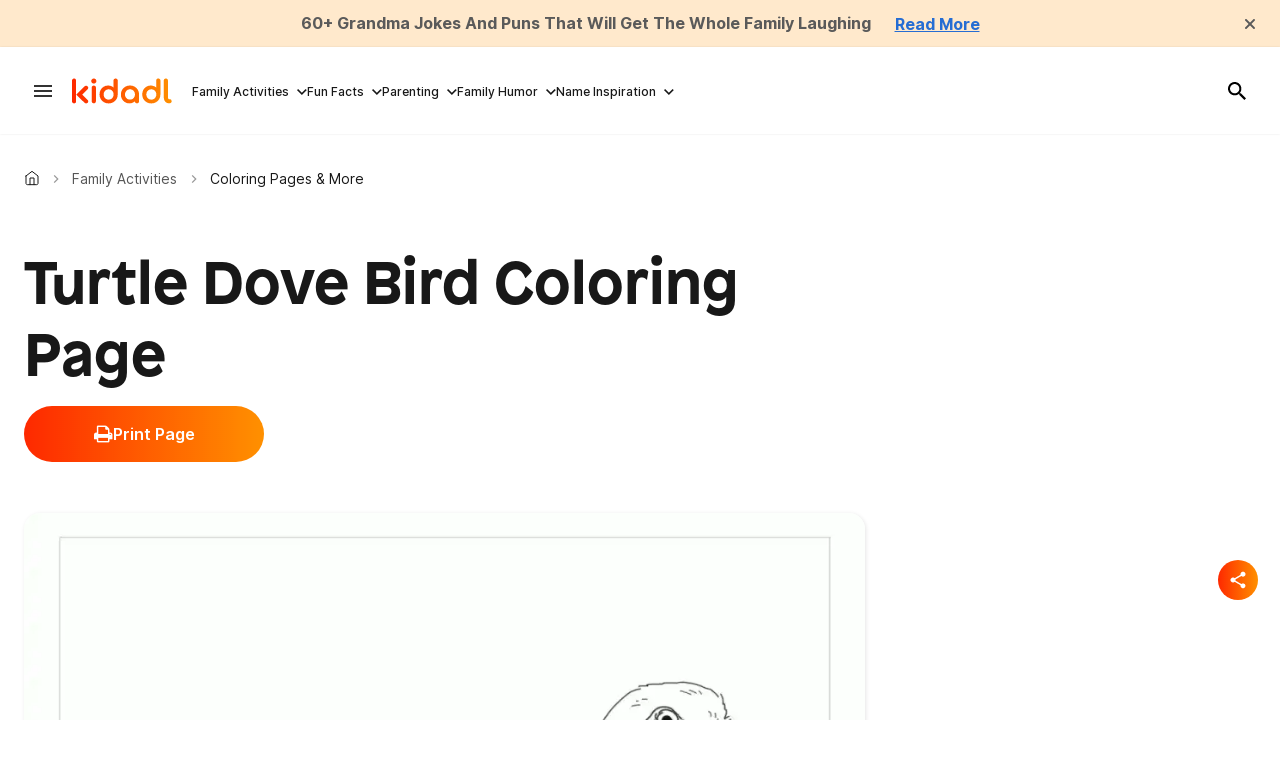

--- FILE ---
content_type: text/html; charset=utf-8
request_url: https://kidadl.com/activities/free-printables/turtle-dove-bird
body_size: 85186
content:
<!DOCTYPE html><html lang="en"><head prefix="og: https://ogp.me/ns# article: https://ogp.me/ns/article#"><script type="application/ld+json">{"@context":"https://schema.org","@type":"BreadcrumbList","itemListElement":[{"@type":"ListItem","id":"https://kidadl.com/","item":"https://kidadl.com/","name":"Kidadl","position":1},{"@type":"ListItem","id":"https://kidadl.com/activities","item":"https://kidadl.com/activities","name":"Family Activities","position":2},{"@type":"ListItem","id":"https://kidadl.com/activities/free-printables","item":"https://kidadl.com/activities/free-printables","name":"Coloring Pages & More","position":3}]}</script><script type="application/ld+json">{"@context":"https://schema.org","@type":"NewsArticle","articleSection":"Coloring Pages &amp; More","author":{"@type":"Person","description":"Christian Mba is an experienced blogger and content writer with over a decade of experience. He holds a Bachelor of Science degree in Computer Science from Nigeria and has a keen interest in Python programming. Along with his writing and blogging expertise, he is also an SEO specialist with more than six years of experience. Chris, as he is commonly known, has a passion for music and enjoys playing the piano.","identifier":"26463177","image":{"@type":"ImageObject","url":"https://kidadl.com/media-library/eyJhbGciOiJIUzI1NiIsInR5cCI6IkpXVCJ9.eyJpbWFnZSI6Imh0dHBzOi8vYXNzZXRzLnJibC5tcy81MTY0MTQ2MC9vcmlnaW4ucG5nIiwiZXhwaXJlc19hdCI6MTgxNDAxMTYwNX0.agtL28XS-U1E3qKFY7P3tN8QslPx-3VBfFWOyQb6uc4/image.png?width=210"},"name":"Christian Mba","url":"https://kidadl.com/team-members/christianmba"},"dateModified":"2022-09-16T14:42:31Z","datePublished":"2021-07-21T15:21:24Z","description":"Turtle Dove Bird Coloring Page Coloring Page","headline":"Turtle Dove Bird Coloring Page","image":[{"@type":"ImageObject","height":600,"url":"https://kidadl.com/media-library/image.webp?id=50717768&width=980","width":1200}],"keywords":["Birds"],"mainEntityOfPage":{"@id":"https://kidadl.com/activities/free-printables/turtle-dove-bird","@type":"WebPage"},"publisher":{"@type":"Organization","logo":{"@type":"ImageObject","url":"https://kidadl.com/media-library/eyJhbGciOiJIUzI1NiIsInR5cCI6IkpXVCJ9.eyJpbWFnZSI6Imh0dHBzOi8vYXNzZXRzLnJibC5tcy81MTEwOTI3OC9vcmlnaW4ucG5nIiwiZXhwaXJlc19hdCI6MTc4NDQxNDU0N30.bBYE1voY0Ju6emJ8TpacAi5nk_TdVmSDa6sjtoZWWE0/image.png?width=210"},"name":"Kidadl"},"thumbnailUrl":"https://kidadl.com/media-library/image.webp?id=50717768&amp;width=210","url":"https://kidadl.com/activities/free-printables/turtle-dove-bird"}</script><meta charset="utf-8"/><link rel="preload" as="font" href="https://partners.rebelmouse.com/kidadl/Patron-Bold.otf" type="font/opentype" crossorigin=""/><link rel="preload" as="font" href="https://fonts.gstatic.com/s/inter/v13/UcC73FwrK3iLTeHuS_fvQtMwCp50KnMa1ZL7W0Q5nw.woff2" type="font/woff2" crossorigin=""/><link rel="preload" as="font" href="https://fonts.gstatic.com/s/inter/v13/UcC73FwrK3iLTeHuS_fvQtMwCp50KnMa1ZL7W0Q5nw.woff2" type="font/woff2" crossorigin=""/><link rel="preload" as="font" href="https://fonts.gstatic.com/s/inter/v13/UcC73FwrK3iLTeHuS_fvQtMwCp50KnMa1ZL7W0Q5nw.woff2" type="font/woff2" crossorigin=""/><link rel="preload" href="https://kidadl.com/media-library/image.webp?id=50717768&width=980&quality=50" as="image" fetchpriority="high"/><link rel="canonical" href="https://kidadl.com/activities/free-printables/turtle-dove-bird"/><meta property="fb:app_id" content="200167090048537"/><meta name="twitter:site" content="@"/><meta name="twitter:site:id" content=""/><meta property="og:type" content="article"/><meta property="article:section" content="Coloring Pages & More"/><meta property="og:url" content="https://kidadl.com/activities/free-printables/turtle-dove-bird"/><meta property="og:site_name" content="Kidadl"/><meta property="og:image" content="https://kidadl.com/media-library/image.webp?id=50717768&width=980"/><meta property="og:image:width" content="980"/><meta property="og:image:height" content="2000"/><meta property="og:title" content="Turtle Dove Bird Coloring Page"/><meta property="og:description" content="Turtle Dove Bird Coloring Page Coloring Page"/><meta name="description" content="Turtle Dove Bird Coloring Page"/><meta name="keywords" content="Birds"/><meta name="referrer" content="always"/><meta name="robots" content="noindex"/><meta name="twitter:card" content="summary_large_image"/><meta name="twitter:image" content="https://kidadl.com/media-library/image.webp?id=50717768&width=980"/><link rel="preconnect" href="https://assets.rebelmouse.io/" crossorigin="anonymous"/><link rel="preconnect" href="https://user-stats.rbl.ms/" crossorigin="anonymous"/><link rel="preconnect" href="https://pages-stats.rbl.ms/" crossorigin="anonymous"/><!--link rel="preload" href="https://static.rbl.ms/static/fonts/fontawesome/fontawesome-mini.woff" as="font" type="font/woff2" crossorigin--><script type="text/javascript" class="rm-i-script">navigator.userAgent.includes("Chrome")&&function(e,t,n,r,i,o,a,u,c,s,p,l,f,v,d){var m,h,g,y,E=["click","contextmenu","dblclick","gotpointercapture","keydown","keypress","keyup","lostpointercapture","mousedown","mouseup","pointercancel","pointerdown","pointerenter","pointerleave","pointerover","pointerup","touchcancel","touchend","touchstart"],w=["scroll","wheel","mousemove","pointermove","touchmove"],P=new c,I=new c,L=new c,T="_rmStopped",S="rmInpZillaSafe",k="_rmImmediatelyStopped",_=e.setTimeout,b=e.clearTimeout,A=a.prototype,B=s&&"scheduling"in s&&"isInputPending"in s.scheduling;function C(e){return e&&e.canceled?Promise.resolve():(t=(e||{}).space||0,new Promise((function(e){t>0?_(e,0):d(e)}))).then((function(){if(B&&s.scheduling.isInputPending({includeContinuous:!0}))return C(e)}));var t}function Z(e){return e&&(e instanceof n||"function"==typeof e)}function x(e){return e&&"handleEvent"in e}function H(e){return"dataset"in e&&e.dataset.inpZillaSkip}function M(e,t,n,r,i,o){if(!(n[k]||r===u&&n[T]&&t!==n.target)){var a,c={get:(a={target:i,currentTarget:o},function(e,t,n){if(t in a)return a[t];var r=p.get(e,t);return Z(r)?function(){return p.apply(r,e,arguments)}:r}),set:p.set},s=new Proxy(n,c);try{x(e)?e.handleEvent.call(e,s):e.call(t,s)}catch(e){v(e)}}}function O(e){return function(t){var n=this,r=t.eventPhase,i=t.currentTarget,o=t.target;if(H(n))M(e,n,t,r,o,i);else{var a={canceled:!1,space:50};L.has(e)&&(L.get(e).canceled=!0),L.set(e,a),C(a).then((function(){a.canceled||(L.delete(e),M(e,n,t,r,o,i))}))}}}function j(e){return f.length>0&&e instanceof r&&e.dataset}function q(e){var t=!!f.some((function(t){return e.closest(t)}));e.dataset[S]=t?1:0}function F(e){return!!j(e)&&(S in e.dataset||q(e),1==e.dataset[S])}function G(e,t){var n=function(e,t){return!function(e,t){return!function(e){return e&&e.passive}(t)&&function(e){var t=e;return x(e)&&(t=e.handleEvent),!!(t&&t.length>0)}(e)}(e,t)}(e,t);return function(t){var r=this,i=t.eventPhase,o=t.currentTarget,u=t.target,c=t.timeStamp,s=new a("rm").timeStamp-c;function p(){M(e,r,t,i,u,o)}var l=!t.cancelable,f=!H(r),v=s>=20||n||l||function(e){return F(e.target)||F(e.currentTarget)}(t);f&&v?C().then(p):p()}}function N(e,t,n,r){if(!e.has(t)){var i=n(t,r);e.set(t,i)}return e.get(t)}function R(e){E.forEach((function(t){var n="on"+t;Object.defineProperty(e,n,{set:function(e){var n=this,r="__rmInpOn"+t;n[r]&&n.removeEventListener(t,n[r],{passive:!0}),n[r]=e,n.addEventListener(t,e,{passive:!0})}})}))}function U(e,t){return function(){this[e]=!0,t.apply(this,arguments)}}function z(){return!0}e.addEventListener("pointerup",z,{passive:!0}),e.addEventListener("pointerdown",z,{passive:!0}),(m=i.prototype).addEventListener=(h=m.addEventListener,function(t,n,r){var i=this||e;j(i)&&q(i);var o=n;n&&(o=w.includes(t)?N(I,n,O,r):N(P,n,G,r));var a=l.from(arguments);return a[1]=o,h.apply(i,a)}),m.removeEventListener=function(t){return function(n,r){var i,o=this||e,a=r;r&&(w.includes(n)&&I.has(r)?i=I:P.has(r)&&(i=P),i&&(a=i.get(r),i.delete(r)));var u=l.from(arguments);return u[1]=a,t.apply(o,u)}}(m.removeEventListener),R(e),R(t),R(o.prototype),g=A.stopPropagation,y=A.stopImmediatePropagation,A.stopPropagation=U(T,g),A.stopImmediatePropagation=U(k,y),function(){var t=new c;function n(e){return t.has(e)&&t.set(e,!0),b(e)}e.setTimeout=function(n,r){var i=this,o=l.from(arguments).splice(2);if(!Z(n))return _.apply(e,arguments);function a(){t.get(u)||n.apply(i,o),t.delete(u)}var u=_((function(){C().then(a).catch(v)}),r);return t.set(u,!1),u},e.setInterval=function(e,n){var r=this,i=l.from(arguments).splice(2);function o(){t.get(c)||e.apply(r,i)}function a(){return _(u,n)}function u(){t.get(c)?t.delete(c):C().then(o).catch(v).finally(a)}var c=a();return t.set(c,!1),c},e.clearInterval=n,e.clearTimeout=n}()}(window,document,Function,Element,EventTarget,HTMLElement,Event,Event.BUBBLING_PHASE,Map,navigator,Reflect,Array,window._rmInpZillaSafeSelectorList||[],console.error,requestIdleCallback);</script><script class="rm-i-script">window.REBELMOUSE_BOOTSTRAP_DATA = {"isUserLoggedIn": false, "site": {"id": 26332962, "isCommunitySite": false}, "runner": {"id": 26332962}, "post": {"id": 2666651467, "sections": [2234452312, 2253464658, 2253464656, 2255544534], "shareUrl": "https%3A%2F%2Fkidadl.com%2Factivities%2Ffree-printables%2Fturtle-dove-bird", "status": 0, "tags": ["Birds"]}, "path": "/activities/free-printables/turtle-dove-bird", "pathParams": {"sections": "activities/free-printables/", "slug": "turtle-dove-bird"}, "resourceId": "pp_2666651467", "fbId": "200167090048537", "fbAppVersion": "v2.5", "clientGaId": "", "messageBusUri": "wss://messages.rebelmouse.io", "section": {"id": null}, "tag": {"slug": "Birds"}, "fullBootstrapUrl": "/res/bootstrap/data.js?site_id=26332962\u0026resource_id=pp_2666651467\u0026path_params=%7B%22sections%22%3A%22activities%2Ffree-printables%2F%22%2C%22slug%22%3A%22turtle-dove-bird%22%7D\u0026override_device=desktop\u0026post_id=2666651467", "whitelabel_menu": {}, "useRiver": true, "engine": {"recaptchaSiteKey": null, "lazyLoadShortcodeImages": true, "backButtonGoToPage": true, "changeParticleUrlScroll": false, "countKeepReadingAsPageview": true, "defaultVideoPlayer": "", "theoPlayerLibraryLocation": "", "trackPageViewOnParticleUrlScroll": false, "webVitalsSampleRate": 100, "overrideDevicePixelRatio": null, "image_quality_level": 50, "sendEventsToCurrentDomain": false, "enableLoggedOutUserTracking": false, "useSmartLinks2": true}};
    </script><script class="rm-i-script">window.REBELMOUSE_BASE_ASSETS_URL = "https://kidadl.com/static/dist/social-ux/";
        window.REBELMOUSE_BASE_SSL_DOMAIN = "https://kidadl.com";
        window.REBELMOUSE_TASKS_QUEUE = [];
        window.REBELMOUSE_LOW_TASKS_QUEUE = [];
        window.REBELMOUSE_LOWEST_TASKS_QUEUE = [];
        window.REBELMOUSE_ACTIVE_TASKS_QUEUE = [];
        window.REBELMOUSE_STDLIB = {};
        window.RM_OVERRIDES = {};
        window.RM_AD_LOADER = [];
    </script><script src="https://kidadl.com/static/dist/social-ux/main.6bc7945fceb0d1ce31d3.bundle.mjs" class="rm-i-script" type="module" async="async" data-js-app="true" data-src-host="https://kidadl.com" data-src-file="main.mjs"></script><script src="https://kidadl.com/static/dist/social-ux/main.da8512cbfe75950eb816.bundle.js" class="rm-i-script" nomodule="nomodule" defer="defer" data-js-app="true" data-src-host="https://kidadl.com" data-src-file="main.js"></script><script src="https://kidadl.com/static/dist/social-ux/runtime.5f2854bedb02943ff2a5.bundle.mjs" class="rm-i-script" type="module" async="async" data-js-app="true" data-src-host="https://kidadl.com" data-src-file="runtime.mjs"></script><script src="https://kidadl.com/static/dist/social-ux/runtime.5fe7c9a46d72403f8fd3.bundle.js" class="rm-i-script" nomodule="nomodule" defer="defer" data-js-app="true" data-src-host="https://kidadl.com" data-src-file="runtime.js"></script><!-- we collected enough need to fix it first before turn in back on--><!--script src="//cdn.ravenjs.com/3.16.0/raven.min.js" crossorigin="anonymous"></script--><!--script type="text/javascript">
        Raven.config('https://6b64f5cc8af542cbb920e0238864390a@sentry.io/147999').install();
    </script--><script class="rm-i-script">
        if ('serviceWorker' in navigator) {
          window.addEventListener('load', function() {
            navigator.serviceWorker.register('/sw.js').then(function(registration) {
              console.log('ServiceWorker registration successful with scope: ', registration.scope);
            }, function(err) {
              console.log('ServiceWorker registration failed: ', err);
            });
          });
        } else {
          console.log('ServiceWorker not enabled');
        }
    </script><script class="rm-i-script">
        // fallback error prone google tag setup
        var googletag = googletag || {};
        googletag.cmd = googletag.cmd || [];
    </script><meta http-equiv="X-UA-Compatible" content="IE=edge"/><link rel="alternate" type="application/rss+xml" title="Kidadl" href="/feeds/activities/free-printables.rss"/><meta name="viewport" content="width=device-width,initial-scale=1,minimum-scale=1.0"/><!-- TODO: move the default value from here --><title>Turtle Dove Bird Coloring Page | Kidadl</title><style class="rm-i-styles">
        article,aside,details,figcaption,figure,footer,header,hgroup,nav,section{display:block;}audio,canvas,video{display:inline-block;}audio:not([controls]){display:none;}[hidden]{display:none;}html{font-size:100%;-webkit-text-size-adjust:100%;-ms-text-size-adjust:100%;}body{margin:0;font-size:1em;line-height:1.4;}body,button,input,select,textarea{font-family:Tahoma,sans-serif;color:#5A5858;}::-moz-selection{background:#145A7C;color:#fff;text-shadow:none;}::selection{background:#145A7C;color:#fff;text-shadow:none;}:focus{outline:5px auto #2684b1;}a:hover,a:active{outline:0;}abbr[title]{border-bottom:1px dotted;}b,strong{font-weight:bold;}blockquote{margin:1em 40px;}dfn{font-style:italic;}hr{display:block;height:1px;border:0;border-top:1px solid #ccc;margin:1em 0;padding:0;}ins{background:#ff9;color:#000;text-decoration:none;}mark{background:#ff0;color:#000;font-style:italic;font-weight:bold;}pre,code,kbd,samp{font-family:monospace,serif;_font-family:'courier new',monospace;font-size:1em;}pre{white-space:pre;white-space:pre-wrap;word-wrap:break-word;}q{quotes:none;}q:before,q:after{content:"";content:none;}small{font-size:85%;}sub,sup{font-size:75%;line-height:0;position:relative;vertical-align:baseline;}sup{top:-0.5em;}sub{bottom:-0.25em;}ul,ol{margin:1em 0;padding:0 0 0 40px;}dd{margin:0 0 0 40px;}nav ul,nav ol{list-style:none;list-style-image:none;margin:0;padding:0;}img{border:0;-ms-interpolation-mode:bicubic;vertical-align:middle;}svg:not(:root){overflow:hidden;}figure{margin:0;}form{margin:0;}fieldset{border:0;margin:0;padding:0;}label{cursor:pointer;}legend{border:0;padding:0;}button,input{line-height:normal;}button,input[type="button"],input[type="reset"],input[type="submit"]{cursor:pointer;-webkit-appearance:button;}input[type="checkbox"],input[type="radio"]{box-sizing:border-box;padding:0;}input[type="search"]{-webkit-appearance:textfield;box-sizing:content-box;}input[type="search"]::-webkit-search-decoration{-webkit-appearance:none;}button::-moz-focus-inner,input::-moz-focus-inner{border:0;padding:0;}textarea{overflow:auto;vertical-align:top;resize:vertical;}input:invalid,textarea:invalid{background-color:#fccfcc;}table{border-collapse:collapse;border-spacing:0;}td{vertical-align:top;}.ir{display:block;border:0;text-indent:-999em;overflow:hidden;background-color:transparent;background-repeat:no-repeat;text-align:left;direction:ltr;}.ir br{display:none;}.hidden{display:none !important;visibility:hidden;}.visuallyhidden{border:0;clip:rect(0 0 0 0);height:1px;margin:-1px;overflow:hidden;padding:0;position:absolute;width:1px;}.visuallyhidden.focusable:active,.visuallyhidden.focusable:focus{clip:auto;height:auto;margin:0;overflow:visible;position:static;width:auto;}.invisible{visibility:hidden;}.clearfix:before,.clearfix:after{content:"";display:table;}.clearfix:after{clear:both;}.clearfix{zoom:1;}.zindex20{z-index:20;}.zindex30{z-index:30;}.zindex40{z-index:40;}.zindex50{z-index:50;}html{font-size:px;font-weight:normal;}body,button,input,select,textarea{}.col,body{font-size:1.6rem;}a{text-decoration:none;}a:hover{text-decoration:none;}.with-primary-color{}.with-primary-color:hover{}.js-tab,.js-keep-reading,.js-toggle{cursor:pointer;}.noselect{-webkit-touch-callout:none;-webkit-user-select:none;-khtml-user-select:none;-moz-user-select:none;-ms-user-select:none;user-select:none;}.tabs__tab{display:inline-block;padding:10px;}.tabs__tab-content{display:none;}.tabs__tab-content.active{display:block;}button:focus,input[type="text"],input[type="email"]{outline:0;}audio,canvas,iframe,img,svg,video{vertical-align:middle;max-width:100%;}textarea{resize:vertical;}.main{position:relative;overflow:hidden;}.valign-wrapper{display:-webkit-flex;display:-ms-flexbox;display:flex;-webkit-align-items:center;-ms-flex-align:center;align-items:center;}.valign-wrapper .valign{display:block;}#notification{position:fixed;}.article-module__controls-placeholder{position:absolute;}.display-block{display:block;}.cover-all{position:absolute;width:100%;height:100%;}.full-width{width:100%;}.fa{font-family:FontAwesome,"fontawesome-mini" !important;}.fa.fa-instagram{font-size:1.15em;}.fa-googleplus:before{content:"\f0d5";}.post-partial,.overflow-visible{overflow:visible !important;}.attribute-data{margin:0 10px 10px 0;padding:5px 10px;color:white;border-radius:3px;margin-bottom:10px;display:inline-block;}.attribute-data[value=""]{display:none;}.badge{display:inline-block;overflow:hidden;}.badge-image{border-radius:100%;}.js-expandable.expanded .js-expand,.js-expandable:not(.expanded) .js-contract{display:none;}.js-scroll-trigger{display:block;width:100%;}.sticky-target:not(.legacy){position:fixed;opacity:0;top:0;will-change:transform;transform:translate3d(0px,0px,0px);}.sticky-target.legacy{position:relative;}.sticky-target.legacy.sticky-active{position:fixed;}.color-inherit:hover,.color-inherit{color:inherit;}.js-appear-on-expand{transition:all 350ms;height:0;overflow:hidden;opacity:0;}.content-container{display:none;}.expanded .content-container{display:block;}.expanded .js-appear-on-expand{opacity:1;height:auto;}.logged-out-user .js-appear-on-expand{height:0;opacity:0;}.h1,.h2{margin:0;padding:0;font-size:1em;font-weight:normal;}.lazyload-placeholder{display:none;position:absolute;text-align:center;background:rgba(0,0,0,0.1);top:0;bottom:0;left:0;right:0;}div[runner-lazy-loading] .lazyload-placeholder,iframe[runner-lazy-loading] + .lazyload-placeholder{display:block;}.abs-pos-center{position:absolute;top:0;bottom:0;left:0;right:0;margin:auto;}.relative{position:relative;}.runner-spinner{position:absolute;top:0;bottom:0;left:0;right:0;margin:auto;width:50px;}.runner-spinner:before{content:"";display:block;padding-top:100%;}.rm-non-critical-loaded .runner-spinner-circular{animation:rotate 2s linear infinite;height:100%;transform-origin:center center;width:100%;position:absolute;top:0;bottom:0;left:0;right:0;margin:auto;}.position-relative{position:relative;}.collection-button{display:inline-block;}.rm-non-critical-loaded .runner-spinner-path{stroke-dasharray:1,200;stroke-dashoffset:0;animation:dash 1.5s ease-in-out infinite,color 6s ease-in-out infinite;stroke-linecap:round;}.pagination-container .pagination-wrapper{display:flex;align-items:center;}.pagination-container .pagination-wrapper a{color:rgba(59,141,242,1);margin:0 5px;}@keyframes rotate{100%{transform:rotate(360deg);}}@keyframes dash{0%{stroke-dasharray:1,200;stroke-dashoffset:0;}50%{stroke-dasharray:89,200;stroke-dashoffset:-35px;}100%{stroke-dasharray:89,200;stroke-dashoffset:-124px;}}@keyframes color{100%,0%{stroke:rgba(255,255,255,1);}40%{stroke:rgba(255,255,255,0.6);}66%{stroke:rgba(255,255,255,0.9);}80%,90%{stroke:rgba(255,255,255,0.7);}}.js-section-loader-feature-container > .slick-list > .slick-track > .slick-slide:not(.slick-active){height:0;visibility:hidden;}.rebellt-item-media-container .instagram-media{margin-left:auto !important;margin-right:auto !important;}.js-hidden-panel{position:fixed;top:0;left:0;right:0;transition:all 300ms;z-index:10;}.js-hidden-panel.active{transform:translate3d(0,-100%,0);}.content{margin-left:auto;margin-right:auto;max-width:1100px;width:90%;}.ad-tag{text-align:center;}.ad-tag__inner{display:inline-block;}.content .ad-tag{margin-left:-5%;margin-right:-5%;}@media (min-width:768px){.content .ad-tag{margin-left:auto;margin-right:auto;}}.user-prefs{display:none;}.no-mb:not(:last-child){margin-bottom:0;}.no-mt:not(:first-child){margin-top:0;}.sm-mt-0:not(:empty):before,.sm-mt-1:not(:empty):before,.sm-mt-2:not(:empty):before,.sm-mb-0:not(:empty):after,.sm-mb-1:not(:empty):after,.sm-mb-2:not(:empty):after,.md-mt-0:not(:empty):before,.md-mt-1:not(:empty):before,.md-mt-2:not(:empty):before,.md-mb-0:not(:empty):after,.md-mb-1:not(:empty):after,.md-mb-2:not(:empty):after,.lg-mt-0:not(:empty):before,.lg-mt-1:not(:empty):before,.lg-mt-2:not(:empty):before,.lg-mb-0:not(:empty):after,.lg-mb-1:not(:empty):after,.lg-mb-2:not(:empty):after{content:'';display:block;overflow:hidden;}.sm-mt-0:not(:empty):before{margin-bottom:0;}.sm-mt-0 > *{margin-top:0;}.sm-mt-1:not(:empty):before{margin-bottom:-10px;}.sm-mt-1 > *{margin-top:10px;}.sm-mt-2:not(:empty):before{margin-bottom:-20px;}.sm-mt-2 > *{margin-top:20px;}.sm-mb-0:not(:empty):after{margin-top:0;}.sm-mb-0 > *{margin-bottom:0;}.sm-mb-1:not(:empty):after{margin-top:-10px;}.sm-mb-1 > *{margin-bottom:10px;}.sm-mb-2:not(:empty):after{margin-top:-20px;}.sm-mb-2 > *{margin-bottom:20px;}@media (min-width:768px){.md-mt-0:not(:empty):before{margin-bottom:0;}.md-mt-0 > *{margin-top:0;}.md-mt-1:not(:empty):before{margin-bottom:-10px;}.md-mt-1 > *{margin-top:10px;}.md-mt-2:not(:empty):before{margin-bottom:-20px;}.md-mt-2 > *{margin-top:20px;}.md-mb-0:not(:empty):after{margin-top:0;}.md-mb-0 > *{margin-bottom:0;}.md-mb-1:not(:empty):after{margin-top:-10px;}.md-mb-1 > *{margin-bottom:10px;}.md-mb-2:not(:empty):after{margin-top:-20px;}.md-mb-2 > *{margin-bottom:20px;}}@media (min-width:1024px){.lg-mt-0:not(:empty):before{margin-bottom:0;}.lg-mt-0 > *{margin-top:0;}.lg-mt-1:not(:empty):before{margin-bottom:-10px;}.lg-mt-1 > *{margin-top:10px;}.lg-mt-2:not(:empty):before{margin-bottom:-20px;}.lg-mt-2 > *{margin-top:20px;}.lg-mb-0:not(:empty):after{margin-top:0;}.lg-mb-0 > *{margin-bottom:0;}.lg-mb-1:not(:empty):after{margin-top:-10px;}.lg-mb-1 > *{margin-bottom:10px;}.lg-mb-2:not(:empty):after{margin-top:-20px;}.lg-mb-2 > *{margin-bottom:20px;}}.sm-cp-0{padding:0;}.sm-cp-1{padding:10px;}.sm-cp-2{padding:20px;}@media (min-width:768px){.md-cp-0{padding:0;}.md-cp-1{padding:10px;}.md-cp-2{padding:20px;}}@media (min-width:1024px){.lg-cp-0{padding:0;}.lg-cp-1{padding:10px;}.lg-cp-2{padding:20px;}}.mb-2 > *{margin-bottom:20px;}.mb-2 > :last-child{margin-bottom:0;}.v-sep > *{margin-bottom:20px;}@media (min-width:768px){.v-sep > *{margin-bottom:40px;}}.v-sep > *:last-child{margin-bottom:0;}@media only screen and (max-width:767px){.hide-mobile{display:none !important;}}@media only screen and (max-width:1023px){.hide-tablet-and-mobile{display:none !important;}}@media only screen and (min-width:768px){.hide-tablet-and-desktop{display:none !important;}}@media only screen and (min-width:768px) and (max-width:1023px){.hide-tablet{display:none !important;}}@media only screen and (min-width:1024px){.hide-desktop{display:none !important;}}.row.px10{margin-left:-10px;margin-right:-10px;}.row.px10 > .col{padding-left:10px;padding-right:10px;}.row.px20{margin-left:-20px;margin-right:-20px;}.row.px20 > .col{padding-left:20px;padding-right:20px;}.row{margin-left:auto;margin-right:auto;overflow:hidden;}.row:after{content:'';display:table;clear:both;}.row:not(:empty){margin-bottom:-20px;}.col{margin-bottom:20px;}@media (min-width:768px){.col{margin-bottom:40px;}.row:not(:empty){margin-bottom:-40px;}}.row .col{float:left;box-sizing:border-box;}.row .col.pull-right{float:right;}.row .col.s1{width:8.3333333333%;}.row .col.s2{width:16.6666666667%;}.row .col.s3{width:25%;}.row .col.s4{width:33.3333333333%;}.row .col.s5{width:41.6666666667%;}.row .col.s6{width:50%;}.row .col.s7{width:58.3333333333%;}.row .col.s8{width:66.6666666667%;}.row .col.s9{width:75%;}.row .col.s10{width:83.3333333333%;}.row .col.s11{width:91.6666666667%;}.row .col.s12{width:100%;}@media only screen and (min-width:768px){.row .col.m1{width:8.3333333333%;}.row .col.m2{width:16.6666666667%;}.row .col.m3{width:25%;}.row .col.m4{width:33.3333333333%;}.row .col.m5{width:41.6666666667%;}.row .col.m6{width:50%;}.row .col.m7{width:58.3333333333%;}.row .col.m8{width:66.6666666667%;}.row .col.m9{width:75%;}.row .col.m10{width:83.3333333333%;}.row .col.m11{width:91.6666666667%;}.row .col.m12{width:100%;}}@media only screen and (min-width:1024px){.row .col.l1{width:8.3333333333%;}.row .col.l2{width:16.6666666667%;}.row .col.l3{width:25%;}.row .col.l4{width:33.3333333333%;}.row .col.l5{width:41.6666666667%;}.row .col.l6{width:50%;}.row .col.l7{width:58.3333333333%;}.row .col.l8{width:66.6666666667%;}.row .col.l9{width:75%;}.row .col.l10{width:83.3333333333%;}.row .col.l11{width:91.6666666667%;}.row .col.l12{width:100%;}}.widget{position:relative;box-sizing:border-box;}.widget:hover .widget__headline a{}.widget__headline{cursor:pointer;}.widget__headline-text{font-family:inherit;color:inherit;word-break:break-word;}.widget__section-text{display:block;}.image,.widget__image{background-position:center;background-repeat:no-repeat;background-size:cover;display:block;z-index:0;}.widget__play{position:absolute;width:100%;height:100%;text-align:center;}.rm-widget-image-holder{position:relative;}.rm-video-holder{position:absolute;width:100%;height:100%;top:0;left:0;}.rm-zindex-hidden{display:none;z-index:-1;}.rm-widget-image-holder .widget__play{top:0;left:0;}.image.no-image{background-color:#e4e4e4;}.widget__video{position:relative;}.widget__video .rm-scrop-spacer{padding-bottom:56.25%;}.widget__video.rm-video-tiktok{max-width:605px;}.widget__video video,.widget__video iframe{position:absolute;top:0;left:0;height:100%;}.widget__product-vendor{font-size:1.5em;line-height:1.5;margin:25px 0;}.widget__product-buy-link{margin:15px 0;}.widget__product-buy-link-btn{background-color:#000;color:#fff;display:inline-block;font-size:1.6rem;line-height:1em;padding:1.25rem;font-weight:700;}.widget__product-buy-btn:hover{color:#fff;}.widget__product-price{font-size:1.5em;line-height:1.5;margin:25px 0;}.widget__product-compare-at-price{text-decoration:line-through;}.rebellt-item.is--mobile,.rebellt-item.is--tablet{margin-bottom:0.85em;}.rebellt-item.show_columns_on_mobile.col2,.rebellt-item.show_columns_on_mobile.col3{display:inline-block;vertical-align:top;}.rebellt-item.show_columns_on_mobile.col2{width:48%;}.rebellt-item.show_columns_on_mobile.col3{width:32%;}@media only screen and (min-width:768px){.rebellt-item.col2:not(.show_columns_on_mobile),.rebellt-item.col3:not(.show_columns_on_mobile){display:inline-block;vertical-align:top;}.rebellt-item.col2:not(.show_columns_on_mobile){width:48%;}.rebellt-item.col3:not(.show_columns_on_mobile){width:32%;}}.rebellt-item.parallax{background-size:cover;background-attachment:fixed;position:relative;left:calc(-50vw + 50%);width:100vw;min-height:100vh;padding:0 20%;box-sizing:border-box;max-width:inherit;text-align:center;z-index:3;}.rebellt-item.parallax.is--mobile{background-position:center;margin-bottom:0;padding:0 15%;}.rebellt-item.parallax.has-description:before,.rebellt-item.parallax.has-description:after{content:"";display:block;padding-bottom:100%;}.rebellt-item.parallax.has-description.is--mobile:before,.rebellt-item.parallax.has-description.is--mobile:after{padding-bottom:90vh;}.rebellt-item.parallax h3,.rebellt-item.parallax p{color:white;text-shadow:1px 0 #000;}.rebellt-item.parallax.is--mobile p{font-size:18px;font-weight:400;}.rebellt-ecommerce h3{font-size:1.8em;margin-bottom:15px;}.rebellt-ecommerce--vendor{font-size:1.5em;line-height:1.5;margin:25px 0;}.rebellt-ecommerce--price{font-size:1.5em;line-height:1.5;margin:25px 0;}.rebellt-ecommerce--compare-at-price{text-decoration:line-through;}.rebellt-ecommerce--buy{margin:15px 0;}.rebellt-ecommerce--btn{background-color:#000;color:#fff;display:inline-block;font-size:1.6rem;line-height:1em;padding:1.25rem;font-weight:700;}.rebellt-ecommerce--btn:hover{color:#fff;}.rebelbar.skin-simple{height:50px;line-height:50px;font-size:1.2rem;border-left:none;border-right:none;background-color:#fff;}.rebelbar.skin-simple .rebelbar__inner{position:relative;height:100%;margin:0 auto;padding:0 20px;max-width:1300px;}.rebelbar.skin-simple .logo{float:left;}.rebelbar.skin-simple .logo__image{max-height:50px;max-width:190px;}.rebelbar--fake.skin-simple{position:relative;border-color:#fff;}.rebelbar--fixed.skin-simple{position:absolute;width:100%;z-index:3;}.with-fixed-header .rebelbar--fixed.skin-simple{position:fixed;top:0;}.rebelbar.skin-simple .rebelbar__menu-toggle{position:relative;cursor:pointer;float:left;text-align:center;font-size:0;width:50px;margin-left:-15px;height:100%;}.rebelbar.skin-simple i{vertical-align:middle;display:inline-block;font-size:20px;}.rebelbar.skin-simple .rebelbar__menu-toggle:hover{}.rebelbar.skin-simple .rebelbar__section-links{display:none;padding:0 100px 0 40px;overflow:hidden;height:100%;}.rebelbar.skin-simple .rebelbar__section-list{margin:0 -15px;height:100%;}.rebelbar.skin-simple .rebelbar__section-links li{display:inline-block;padding:0 15px;text-align:left;}.rebelbar.skin-simple .rebelbar__section-link{display:block;font-size:1.8rem;font-weight:400;text-decoration:none;}.rebelbar.skin-simple .rebelbar__section-link:hover{}.rebelbar.skin-simple .rebelbar__sharebar.sharebar{display:none;}.rebelbar.skin-simple .rebelbar__section-list.js--active .rebelbar__more-sections-button{visibility:visible;}.rebelbar.skin-simple .rebelbar__more-sections-button{cursor:pointer;visibility:hidden;}.rebelbar.skin-simple #rebelbar__more-sections{visibility:hidden;position:fixed;line-height:70px;left:0;width:100%;background-color:#1f1f1f;}.rebelbar.skin-simple #rebelbar__more-sections a{color:white;}.rebelbar.skin-simple #rebelbar__more-sections.opened{visibility:visible;}@media only screen and (min-width:768px){.rebelbar.skin-simple .rebelbar__menu-toggle{margin-right:15px;}.rebelbar.skin-simple{height:100px;line-height:100px;font-weight:700;}.rebelbar.skin-simple .logo__image{max-width:350px;max-height:100px;}.rebelbar.skin-simple .rebelbar__inner{padding:0 40px;}.rebelbar.skin-simple .rebelbar__sharebar.sharebar{float:left;margin-top:20px;margin-bottom:20px;padding-left:40px;}}@media (min-width:960px){.rebelbar.skin-simple .rebelbar__section-links{display:block;}.with-floating-shares .rebelbar.skin-simple .search-form{display:none;}.with-floating-shares .rebelbar.skin-simple .rebelbar__sharebar.sharebar{display:block;}.with-floating-shares .rebelbar.skin-simple .rebelbar__section-links{display:none;}}.menu-global{display:none;width:100%;position:fixed;z-index:3;color:white;background-color:#1a1a1a;height:100%;font-size:1.8rem;overflow-y:auto;overflow-x:hidden;line-height:1.6em;}@media (min-width:768px){.menu-global{display:block;max-width:320px;top:0;-webkit-transform:translate(-320px,0);transform:translate(-320px,0);transform:translate3d(-320px,0,0);}.menu-global,.all-content-wrapper{transition:transform .2s cubic-bezier(.2,.3,.25,.9);}}.menu-overlay{position:fixed;top:-100%;left:0;height:0;width:100%;cursor:pointer;visibility:hidden;opacity:0;transition:opacity 200ms;}.menu-opened .menu-overlay{visibility:visible;height:100%;z-index:1;opacity:1;top:0;}@media only screen and (min-width:768px){.menu-opened .menu-overlay{z-index:10;background:rgba(255,255,255,.6);}}@media (min-width:960px){.logged-out-user .rebelbar.skin-simple .menu-overlay{display:none;}}@media (min-width:600px){.rm-resized-container-5{width:5%;}.rm-resized-container-10{width:10%;}.rm-resized-container-15{width:15%;}.rm-resized-container-20{width:20%;}.rm-resized-container-25{width:25%;}.rm-resized-container-30{width:30%;}.rm-resized-container-35{width:35%;}.rm-resized-container-40{width:40%;}.rm-resized-container-45{width:45%;}.rm-resized-container-50{width:50%;}.rm-resized-container-55{width:55%;}.rm-resized-container-60{width:60%;}.rm-resized-container-65{width:65%;}.rm-resized-container-70{width:70%;}.rm-resized-container-75{width:75%;}.rm-resized-container-80{width:80%;}.rm-resized-container-85{width:85%;}.rm-resized-container-90{width:90%;}.rm-resized-container-95{width:95%;}.rm-resized-container-100{width:100%;}}.rm-embed-container{position:relative;}.rm-embed-container.rm-embed-instagram{max-width:540px;}.rm-embed-container.rm-embed-tiktok{max-width:572px;min-height:721px;}.rm-embed-container.rm-embed-tiktok blockquote,.rm-embed-twitter blockquote{all:revert;}.rm-embed-container.rm-embed-tiktok blockquote{margin-left:0;margin-right:0;position:relative;}.rm-embed-container.rm-embed-tiktok blockquote,.rm-embed-container.rm-embed-tiktok blockquote > iframe,.rm-embed-container.rm-embed-tiktok blockquote > section{width:100%;min-height:721px;display:block;}.rm-embed-container.rm-embed-tiktok blockquote > section{position:absolute;top:0;left:0;right:0;bottom:0;display:flex;align-items:center;justify-content:center;flex-direction:column;text-align:center;}.rm-embed-container.rm-embed-tiktok blockquote > section:before{content:"";display:block;width:100%;height:300px;border-radius:8px;}.rm-embed-container > .rm-embed,.rm-embed-container > .rm-embed-holder{position:absolute;top:0;left:0;}.rm-embed-holder{display:block;height:100%;width:100%;display:flex;align-items:center;}.rm-embed-container > .rm-embed-spacer{display:block;}.rm-embed-twitter{max-width:550px;margin-top:10px;margin-bottom:10px;}.rm-embed-twitter blockquote{position:relative;height:100%;width:100%;flex-direction:column;display:flex;align-items:center;justify-content:center;flex-direction:column;text-align:center;}.rm-embed-twitter:not(.rm-off) .twitter-tweet{margin:0 !important;}.logo__image,.image-element__img,.rm-lazyloadable-image{max-width:100%;height:auto;}.logo__image,.image-element__img{width:auto;}@media (max-width:768px){.rm-embed-spacer.rm-embed-spacer-desktop{display:none;}}@media (min-width:768px){.rm-embed-spacer.rm-embed-spacer-mobile{display:none;}}.sharebar{margin:0 -4px;padding:0;font-size:0;line-height:0;}.sharebar a{color:#fff;}.sharebar a:hover{text-decoration:none;color:#fff;}.sharebar .share,.sharebar .share-plus{display:inline-block;margin:0 4px;font-size:14px;font-weight:400;padding:0 10px;width:20px;min-width:20px;height:40px;line-height:38px;text-align:center;vertical-align:middle;border-radius:2px;}.sharebar .share-plus i,.sharebar .share i{display:inline-block;vertical-align:middle;}.sharebar .hide-button{display:none;}.sharebar.enable-panel .hide-button{display:inline-block;}.sharebar.enable-panel .share-plus{display:none;}.sharebar.with-first-button-caption:not(.enable-panel) .share:first-child{width:68px;}.sharebar.with-first-button-caption:not(.enable-panel) .share:first-child:after{content:'Share';padding-left:5px;vertical-align:middle;}.sharebar--fixed{display:none;position:fixed;bottom:0;z-index:1;text-align:center;width:100%;left:0;margin:20px auto;}.with-floating-shares .sharebar--fixed{display:block;}.sharebar.fly_shared:not(.enable-panel) .share:nth-child(5){display:none;}.share-media-panel .share-media-panel-pinit{position:absolute;right:0;bottom:0;background-color:transparent;}.share-media-panel-pinit_share{background-image:url('/static/img/whitelabel/runner/spritesheets/pin-it-sprite.png');background-color:#BD081C;background-position:-1px -17px;border-radius:4px;float:right;height:34px;margin:7px;width:60px;background-size:194px auto;}.share-media-panel-pinit_share:hover{opacity:.9;}@media (min-width:768px){.sharebar .share-plus .fa,.sharebar .share .fa{font-size:22px;}.sharebar .share,.sharebar .share-plus{padding:0 15px;width:30px;min-width:30px;height:60px;line-height:60px;margin:0 4px;font-size:16px;}.sharebar.with-first-button-caption:not(.enable-panel) .share:first-child{width:180px;}.sharebar.with-first-button-caption:not(.enable-panel) .share:first-child:after{content:'Share this story';padding-left:10px;vertical-align:middle;text-transform:uppercase;}.share-media-panel-pinit_share{background-position:-60px -23px;height:45px;margin:10px;width:80px;}}.action-btn{display:block;font-size:1.6rem;cursor:pointer;border:2px solid ;border-radius:2px;line-height:1em;padding:1.6rem;font-weight:700;text-align:center;}.action-btn:hover{border:2px solid ;}.section-headline__text{font-size:3rem;font-weight:700;line-height:1;}.section-headline__text{}@media (min-width:768px){.section-headline__text{font-size:3.6rem;}.content__main .section-headline__text{margin-top:-.3rem;margin-bottom:2rem;}}.module-headline__text{font-size:3rem;font-weight:700;}@media (min-width:768px){.module-headline__text{font-size:3.6rem;}}.search-form{position:absolute;top:0;right:20px;z-index:1;}.search-form__text-input{display:none;height:42px;font-size:1.3rem;background-color:#f4f4f4;border:none;color:#8f8f8f;text-indent:10px;padding:0;width:220px;position:absolute;right:-10px;top:0;bottom:0;margin:auto;}.search-form .search-form__submit{display:none;position:relative;border:none;bottom:2px;background-color:transparent;}.search-form__text-input:focus,.search-form__submit:focus{border:0 none;-webkit-box-shadow:none;-moz-box-shadow:none;box-shadow:none;outline:0 none;}.show-search .search-form__close{position:absolute;display:block;top:0;bottom:0;margin:auto;height:1rem;right:-28px;}.search-form__open{vertical-align:middle;bottom:2px;display:inline-block;position:relative;font-size:1.9rem;}.show-search .search-form__text-input{display:block;}.show-search .search-form__submit{display:inline-block;vertical-align:middle;padding:0;font-size:1.9rem;}.search-form__close,.show-search .search-form__open{display:none;}.quick-search{display:block;border-bottom:1px solid #d2d2d2;padding:24px 0 28px;margin-bottom:20px;position:relative;}.quick-search__submit{background-color:transparent;border:0;padding:0;margin:0;position:absolute;zoom:.75;color:#000;}.quick-search__input{background-color:transparent;border:0;padding:0;font-size:1.5rem;font-weight:700;line-height:3em;padding-left:40px;width:100%;box-sizing:border-box;}@media (min-width:768px){.search-form{right:40px;}.quick-search{margin-bottom:40px;padding:0 0 20px;}.quick-search__submit{zoom:1;}.quick-search__input{line-height:2.2em;padding-left:60px;}}.search-widget{position:relative;}.search-widget__input,.search-widget__submit{border:none;padding:0;margin:0;background:transparent;font-size:inherit;line-height:inherit;}.social-links__link{display:inline-block;padding:12px;line-height:0;width:25px;height:25px;border-radius:50%;margin:0 6px;font-size:1.5em;text-align:center;position:relative;vertical-align:middle;color:white;}.social-links__link:hover{color:white;}.social-links__link > span{position:absolute;top:0;left:0;right:0;bottom:0;margin:auto;height:1em;}.article__body{}.body-description .horizontal-rule{border-top:2px solid #eee;}.article-content blockquote{border-left:5px solid ;color:#656565;padding:0 0 0 25px;margin:1em 0 1em 25px;}.article__splash-custom{position:relative;}.body hr{display:none;}.article-content .media-caption{color:#9a9a9a;font-size:1.4rem;line-height:2;}.giphy-image{margin-bottom:0;}.article-body a{word-wrap:break-word;}.article-content .giphy-image__credits-wrapper{margin:0;}.article-content .giphy-image__credits{color:#000;font-size:1rem;}.article-content .image-media,.article-content .giphy-image .media-photo-credit{display:block;}.tags{margin:0 -5px;}.tags__item{margin:5px;display:inline-block;}.tags .tags__item{line-height:1;}.slideshow .carousel-control{overflow:hidden;}.shortcode-media .media-caption,.shortcode-media .media-photo-credit{display:block;}@media (min-width:768px){.tags{margin:0 -10px;}.tags__item{margin:10px;}.article-content__comments-wrapper{border-bottom:1px solid #d2d2d2;margin-bottom:20px;padding-bottom:40px;}}.subscription-widget{padding:30px;}.subscription-widget .module-headline__text{text-align:center;font-size:2rem;font-weight:400;color:#fff;}.subscription-widget .social-links{margin-left:-10px;margin-right:-10px;text-align:center;font-size:0;}.subscription-widget .social-links__link{display:inline-block;vertical-align:middle;width:39px;height:39px;color:#fff;box-sizing:border-box;border-radius:50%;font-size:20px;margin:0 5px;line-height:35px;background:transparent;border:2px solid #fff;border-color:#fff;}.subscription-widget .social-links__link:hover{background:transparent;}.subscription-widget .social-links__link .fa-instagram{margin:5px 0 0 1px;}.subscription-widget__site-links{margin:30px -5px;text-align:center;font-size:.8em;}.subscription-widget__site-link{padding:0 5px;color:inherit;}.newsletter-element__form{text-align:center;position:relative;max-width:500px;margin-left:auto;margin-right:auto;}.newsletter-element__submit,.newsletter-element__input{border:0;padding:10px;font-size:1.6rem;font-weight:500;height:40px;line-height:20px;margin:0;}.newsletter-element__submit{color:#fff;position:absolute;top:0;right:0;}.newsletter-element__submit:hover{opacity:.9;}.newsletter-element__input{background:#f4f4f4;width:100%;color:#8f8f8f;padding-right:96px;box-sizing:border-box;}.gdpr-cookie-wrapper{position:relative;left:0;right:0;padding:.5em;box-sizing:border-box;}.gdpr-cookie-controls{text-align:right;}.runner-authors-list{margin-top:0;margin-bottom:0;padding-left:0;list-style-type:none;}.runner-authors-author-wrapper{display:flex;flex-direction:row;flex-wrap:nowrap;justify-content:flex-start;align-items:stretch;align-content:stretch;}.runner-authors-avatar-thumb{display:inline-block;border-radius:100%;width:55px;height:55px;background-repeat:no-repeat;background-position:center;background-size:cover;overflow:hidden;}.runner-authors-avatar-thumb img{width:100%;height:100%;display:block;object-fit:cover;border-radius:100%;}.runner-authors-avatar-fallback{display:flex;align-items:center;justify-content:center;width:100%;height:100%;font-size:12px;line-height:1.1;text-align:center;padding:4px;background:#e0e0e0;color:#555;font-weight:600;text-transform:uppercase;border-radius:100%;overflow:hidden;}.runner-authors-author-info{width:calc(100% - 55px);}.runner-author-name-container{padding:0 6px;}.rm-breadcrumb__list{margin:0;padding:0;}.rm-breadcrumb__item{list-style-type:none;display:inline;}.rm-breadcrumb__item:last-child .rm-breadcrumb__separator{display:none;}.rm-breadcrumb__item:last-child .rm-breadcrumb__link,.rm-breadcrumb__link.disabled{pointer-events:none;color:inherit;}.social-tab-i .share-fb:after,.social-tab-i .share-tw:after{content:none;}.share-buttons .social-tab-i a{margin-right:0;}.share-buttons .social-tab-i li{line-height:1px;float:left;}.share-buttons .social-tab-i ul{margin:0;padding:0;list-style:none;}.share-tab-img{max-width:100%;padding:0;margin:0;position:relative;overflow:hidden;display:inline-block;}.share-buttons .social-tab-i{position:absolute;bottom:0;right:0;margin:0;padding:0;z-index:1;list-style-type:none;}.close-share-mobile,.show-share-mobile{background-color:rgba(0,0,0,.75);}.share-buttons .social-tab-i.show-mobile-share-bar .close-share-mobile,.share-buttons .social-tab-i .show-share-mobile,.share-buttons .social-tab-i .share{width:30px;height:30px;line-height:27px;padding:0;text-align:center;display:inline-block;vertical-align:middle;}.share-buttons .social-tab-i.show-mobile-share-bar .show-share-mobile,.share-buttons .social-tab-i .close-share-mobile{display:none;}.share-buttons .social-tab-i .icons-share{vertical-align:middle;display:inline-block;font:normal normal normal 14px/1 FontAwesome;color:white;}.social-tab-i .icons-share.fb:before{content:'\f09a';}.social-tab-i .icons-share.tw:before{content:'\f099';}.social-tab-i .icons-share.pt:before{content:'\f231';}.social-tab-i .icons-share.tl:before{content:'\f173';}.social-tab-i .icons-share.em:before{content:'\f0e0';}.social-tab-i .icons-share.sprite-shares-close:before{content:'\f00d';}.social-tab-i .icons-share.sprite-shares-share:before{content:'\f1e0';}@media only screen and (max-width:768px){.share-tab-img .social-tab-i{display:block;}.share-buttons .social-tab-i .share{display:none;}.share-buttons .social-tab-i.show-mobile-share-bar .share{display:block;}.social-tab-i li{float:left;}}@media only screen and (min-width:769px){.social-tab-i .close-share-mobile,.social-tab-i .show-share-mobile{display:none !important;}.share-tab-img .social-tab-i{display:none;}.share-tab-img:hover .social-tab-i{display:block;}.share-buttons .social-tab-i .share{width:51px;height:51px;line-height:47px;}.share-buttons .social-tab-i{margin:5px 0 0 5px;top:0;left:0;bottom:auto;right:auto;display:none;}.share-buttons .social-tab-i .share{display:block;}}.accesibility-hidden{border:0;clip:rect(1px 1px 1px 1px);clip:rect(1px,1px,1px,1px);height:1px;margin:-1px;overflow:hidden;padding:0;position:absolute;width:1px;background:#000;color:#fff;}body:not(.rm-non-critical-loaded) .follow-button{display:none;}.posts-custom .posts-wrapper:after{content:"";display:block;margin-bottom:-20px;}.posts-custom .widget{margin-bottom:20px;width:100%;}.posts-custom .widget__headline,.posts-custom .social-date{display:block;}.posts-custom .social-date{color:#a4a2a0;font-size:1.4rem;}.posts-custom[data-attr-layout_headline] .widget{vertical-align:top;}.posts-custom[data-attr-layout_headline="top"] .widget{vertical-align:bottom;}.posts-custom .posts-wrapper{margin-left:0;margin-right:0;font-size:0;line-height:0;}.posts-custom .widget{display:inline-block;}.posts-custom article{margin:0;box-sizing:border-box;font-size:1.6rem;}.posts-custom[data-attr-layout_columns="2"] article,.posts-custom[data-attr-layout_columns="3"] article,.posts-custom[data-attr-layout_columns="4"] article{margin:0 10px;}.posts-custom[data-attr-layout_columns="2"] .posts-wrapper,.posts-custom[data-attr-layout_columns="3"] .posts-wrapper,.posts-custom[data-attr-layout_columns="4"] .posts-wrapper{margin-left:-10px;margin-right:-10px;}@media (min-width:768px){.posts-custom[data-attr-layout_columns="2"] .widget{width:50%;}.posts-custom[data-attr-layout_columns="3"] .widget{width:33.3333%;}.posts-custom[data-attr-layout_columns="4"] .widget{width:25%;}}.posts-custom .widget__headline{font-size:1em;font-weight:700;word-wrap:break-word;}.posts-custom .widget__section{display:block;}.posts-custom .widget__head{position:relative;}.posts-custom .widget__head .widget__body{position:absolute;padding:5%;bottom:0;left:0;box-sizing:border-box;width:100%;background:rgba(0,0,0,0.4);background:linear-gradient(transparent 5%,rgba(0,0,0,0.5));}.posts-custom .widget__head .social-author__name,.posts-custom .widget__head .main-author__name,.posts-custom .widget__head .social-author__social-name,.posts-custom .widget__head .main-author__social-name,.posts-custom .widget__head .widget__headline,.posts-custom .widget__head .widget__subheadline{color:white;}.posts-custom .widget__subheadline *{display:inline;}.posts-custom .main-author__avatar,.posts-custom .social-author__avatar{float:left;border-radius:50%;margin-right:8px;height:30px;width:30px;min-width:30px;overflow:hidden;position:relative;}.posts-custom .main-author__name,.posts-custom .social-author__name{color:#1f1f1f;font-size:1.4rem;font-weight:700;display:inline;overflow:hidden;text-overflow:ellipsis;white-space:nowrap;position:relative;}.posts-custom .main-author__social-name,.posts-custom .social-author__social-name{color:#757575;display:block;font-size:1.2rem;line-height:0.8em;}.posts-custom .main-author__name:hover,.posts-custom .social-author__name:hover,.posts-custom .main-author__social-name:hover,.posts-custom .social-author__social-name:hover{}.posts-custom[data-attr-layout_carousel] .posts-wrapper:after{margin-bottom:0 !important;}.posts-custom[data-attr-layout_carousel] .widget{margin-bottom:0 !important;}.posts-custom[data-attr-layout_carousel][data-attr-layout_columns="1"] .posts-wrapper:not(.slick-initialized) .widget:not(:first-child),.posts-custom[data-attr-layout_carousel]:not([data-attr-layout_columns="1"]) .posts-wrapper:not(.slick-initialized){display:none !important;}.posts-custom .slick-arrow{position:absolute;top:0;bottom:0;width:7%;max-width:60px;min-width:45px;min-height:60px;height:15%;color:white;border:0;margin:auto 10px;z-index:1;cursor:pointer;font-size:1.6rem;line-height:1;opacity:0.9;}.posts-custom .slick-prev{left:0;}.posts-custom .slick-next{right:0;}.posts-custom .slick-arrow:before{position:absolute;left:0;right:0;width:13px;bottom:0;top:0;margin:auto;height:16px;}.posts-custom .slick-arrow:hover{opacity:1;}.posts-custom .slick-dots{display:block;padding:10px;box-sizing:border-box;text-align:center;margin:0 -5px;}.posts-custom .slick-dots li{display:inline-block;margin:0 5px;}.posts-custom .slick-dots button{font-size:0;width:10px;height:10px;display:inline-block;line-height:0;border:0;border-radius:7px;padding:0;margin:0;vertical-align:middle;outline:none;}.posts-custom .slick-dots .slick-active button,.posts-custom .slick-dots button:hover{}.posts-custom hr{display:none;}.posts-custom{}.posts-custom blockquote{border-left:5px solid ;color:#656565;padding:0 0 0 25px;margin:1em 0 1em 25px;}.posts-custom .media-caption{color:#9a9a9a;font-size:1.4rem;line-height:2;}.posts-custom a{word-wrap:break-word;}.posts-custom .giphy-image__credits-wrapper{margin:0;}.posts-custom .giphy-image__credits{color:#000;font-size:1rem;}.posts-custom .body .image-media,.posts-custom .body .giphy-image .media-photo-credit{display:block;}.posts-custom .widget__shares.enable-panel .share-plus,.posts-custom .widget__shares:not(.enable-panel) .hide-button{display:none;}.posts-custom .widget__shares{margin-left:-10px;margin-right:-10px;font-size:0;}.posts-custom .widget__shares a{display:inline-block;padding:5px;line-height:0;width:25px;height:25px;border-radius:50%;margin:0 10px;font-size:1.5rem;text-align:center;position:relative;vertical-align:middle;color:white;}.posts-custom .widget__shares a:hover{color:white;}.posts-custom .widget__shares i{position:absolute;top:0;left:0;right:0;bottom:0;margin:auto;height:1em;}.infinite-scroll-wrapper:not(.rm-loading){width:1px;height:1px;}.infinite-scroll-wrapper.rm-loading{width:1px;}.rm-loadmore-placeholder.rm-loading{display:block;width:100%;}.post-splash-custom,.post-splash-custom .widget__head{position:relative;}.post-splash-custom .widget__head .widget__body{position:absolute;padding:5%;bottom:0;left:0;box-sizing:border-box;width:100%;background:rgba(0,0,0,.4);background:-webkit-linear-gradient(transparent 5%,rgba(0,0,0,.5));background:-o-linear-gradient(transparent 5%,rgba(0,0,0,.5));background:-moz-linear-gradient(transparent 5%,rgba(0,0,0,.5));background:linear-gradient(transparent 5%,rgba(0,0,0,.5));}.post-splash-custom .headline{font-size:2rem;font-weight:700;position:relative;}.post-splash-custom .post-controls{position:absolute;top:0;left:0;z-index:2;}.post-splash-custom hr{display:none;}.post-splash-custom .widget__section{display:block;}.post-splash-custom .post-date{display:block;}.post-splash-custom .photo-credit p,.post-splash-custom .photo-credit a{font-size:1.1rem;margin:0;}.post-splash-custom .widget__subheadline *{display:inline;}.post-splash-custom .widget__image .headline,.post-splash-custom .widget__image .photo-credit,.post-splash-custom .widget__image .photo-credit p,.post-splash-custom .widget__image .photo-credit a,.post-splash-custom .widget__image .post-date{color:#fff;}@media (min-width:768px){.post-splash-custom .headline{font-size:3.6rem;}}.post-splash-custom .widget__shares.enable-panel .share-plus,.post-splash-custom .widget__shares:not(.enable-panel) .hide-button{display:none;}.post-splash-custom .widget__shares{margin-left:-10px;margin-right:-10px;font-size:0;}.post-splash-custom .widget__shares a{display:inline-block;padding:5px;line-height:0;width:25px;height:25px;border-radius:50%;margin:0 10px;font-size:1.5rem;text-align:center;position:relative;vertical-align:middle;color:white;}.post-splash-custom .widget__shares a:hover{color:white;}.post-splash-custom .widget__shares i{position:absolute;top:0;left:0;right:0;bottom:0;margin:auto;height:1em;}.post-authors{font-size:1.1em;line-height:1;padding-bottom:20px;margin-bottom:20px;color:#9a9a9a;border-bottom:1px solid #d2d2d2;}.post-authors__name,.post-authors__date{display:inline-block;vertical-align:middle;}.post-authors__name{font-weight:600;}.post-authors__date{margin-left:7px;}.post-authors__fb-like{float:right;overflow:hidden;}.post-authors__fb-like[fb-xfbml-state='rendered']:before{content:'Like us on Facebook';line-height:20px;display:inline-block;vertical-align:middle;margin-right:15px;}.post-authors__list{list-style:none;display:inline-block;vertical-align:middle;margin:0;padding:0;}.post-author{display:inline;}.post-author__avatar{z-index:0;border-radius:100%;object-fit:cover;width:50px;height:50px;}.post-author__avatar,.post-author__name{display:inline-block;vertical-align:middle;}.post-author__bio p{margin:0;}.post-pager{display:table;width:100%;}.post-pager__spacing{display:table-cell;padding:0;width:5px;}.post-pager__btn{display:table-cell;font-size:1.6rem;color:white;cursor:pointer;line-height:1em;padding:1.6rem;font-weight:700;text-align:center;}.post-pager__btn:hover{color:white;}.post-pager__btn .fa{transition:padding 200ms;}.post-pager__btn:hover .fa{padding:0 5px;}.post-pager__spacing:first-child,.post-pager__spacing:last-child{display:none;}.arrow-link{font-weight:600;font-size:1.5rem;margin:0 -.5rem;text-align:right;position:relative;}.arrow-link__anchor span{vertical-align:middle;margin:0 .5rem;}.list{display:block;margin-left:-1em;margin-right:-1em;padding:0;}.list__item{display:inline-block;padding:1em;}.logo__anchor{display:block;font-size:0;}.logo__image.with-bounds{max-width:190px;max-height:100px;}@media (min-width:768px){.logo__image.with-bounds{max-width:350px;}}.widget__head .rm-lazyloadable-image{width:100%;}.crop-16x9{padding-bottom:56.25%;}.crop-3x2{padding-bottom:66.6666%;}.crop-2x1{padding-bottom:50%;}.crop-1x2{padding-bottom:200%;}.crop-3x1{padding-bottom:33.3333%;}.crop-1x1{padding-bottom:100%;}.rm-crop-16x9 > .widget__img--tag,.rm-crop-16x9 > div:not(.rm-crop-spacer),.rm-crop-3x2 > .widget__img--tag,.rm-crop-3x2 > div:not(.rm-crop-spacer),.rm-crop-2x1 > .widget__img--tag,.rm-crop-2x1 > div:not(.rm-crop-spacer),.rm-crop-1x2 > .widget__img--tag,.rm-crop-1x2 > div:not(.rm-crop-spacer),.rm-crop-3x1 > .widget__img--tag,.rm-crop-3x1 > div:not(.rm-crop-spacer),.rm-crop-1x1 > .widget__img--tag,.rm-crop-1x1 > div:not(.rm-crop-spacer),.rm-crop-custom > .widget__img--tag,.rm-crop-custom > div:not(.rm-crop-spacer){position:absolute;top:0;left:0;bottom:0;right:0;height:100%;width:100%;object-fit:contain;}.rm-crop-16x9 > .rm-crop-spacer,.rm-crop-3x2 > .rm-crop-spacer,.rm-crop-2x1 > .rm-crop-spacer,.rm-crop-1x2 > .rm-crop-spacer,.rm-crop-3x1 > .rm-crop-spacer,.rm-crop-1x1 > .rm-crop-spacer,.rm-crop-custom > .rm-crop-spacer{display:block;}.rm-crop-16x9 > .rm-crop-spacer{padding-bottom:56.25%;}.rm-crop-3x2 > .rm-crop-spacer{padding-bottom:66.6666%;}.rm-crop-2x1 > .rm-crop-spacer{padding-bottom:50%;}.rm-crop-1x2 > .rm-crop-spacer{padding-bottom:200%;}.rm-crop-3x1 > .rm-crop-spacer{padding-bottom:33.3333%;}.rm-crop-1x1 > .rm-crop-spacer{padding-bottom:100%;}.share-plus{background-color:#afafaf;}.share-plus:hover{background-color:#aaaaaa;}.share-facebook,.share-fb{background-color:#1777f2;}.share-facebook:hover,.share-fb:hover{background-color:#318bff;}.share-twitter,.share-tw{background-color:#50abf1;}.share-twitter:hover,.share-tw:hover{background-color:#00a8e5;}.share-apple{background-color:#000000;}.share-apple:hover{background-color:#333333;}.share-linkedin{background-color:#0077b5;}.share-linkedin:hover{background:#006da8;}.share-pinterest{background-color:#ce1e1f;}.share-pinterest:hover{background:#bb2020;}.share-googleplus{background-color:#df4a32;}.share-googleplus:hover{background-color:#c73c26;}.share-reddit{background-color:#ff4300;}.share-email{background-color:#5e7286;}.share-email:hover{background:#48596b;}.share-tumblr{background-color:#2c4762;}.share-tumblr:hover{background-color:#243c53;}.share-sms{background-color:#ff922b;}.share-sms:hover{background-color:#fd7e14;}.share-whatsapp{background-color:#4dc247;}.share-instagram{background-color:#3f729b;}.share-instagram:hover{background-color:#4B88B9;}.share-youtube{background-color:#cd201f;}.share-youtube:hover{background-color:#EA2524;}.share-linkedin{background-color:#0077b5;}.share-linkedin:hover{background-color:#005d8e;}.share-slack{background-color:#36C5F0;}.share-slack:hover{background-color:#0077b5;}.share-openid{background-color:#F7931E;}.share-openid:hover{background-color:#E6881C;}.share-st{background-color:#eb4924;}.share-copy-link{background-color:#159397;}.listicle-slideshow__thumbnails{margin:0 -0.5%;overflow:hidden;white-space:nowrap;min-height:115px;}.listicle-slideshow__thumbnail{width:19%;margin:0.5%;display:inline-block;cursor:pointer;}.listicle-slideshow-pager{display:none;}.rm-non-critical-loaded .listicle-slideshow-pager{display:contents;}.rm-top-sticky-flexible{position:fixed;z-index:4;top:0;left:0;width:100%;transform:translate3d(0px,0px,0px);}.rm-top-sticky-stuck{position:relative;}.rm-top-sticky-stuck .rm-top-sticky-floater{position:fixed;z-index:4;top:0;left:0;width:100%;transform:translate3d(0px,-200px,0px);}.rm-top-sticky-stuck.rm-stuck .rm-top-sticky-floater{transform:translate3d(0px,0px,0px);}.rm-component{display:contents !important;}@font-face{font-family:'Patron';font-weight:400;font-style:normal;font-display:swap;src:url('https://partners.rebelmouse.com/kidadl/Patron-Bold.otf') format('opentype')}@font-face{font-family:'Patron';font-weight:500;font-style:normal;font-display:swap;src:url('https://partners.rebelmouse.com/kidadl/Patron-Bold.otf') format('opentype')}@font-face{font-family:'Patron';font-weight:600;font-style:normal;font-display:swap;src:url('https://partners.rebelmouse.com/kidadl/Patron-Bold.otf') format('opentype')}@font-face{font-family:'Patron';font-weight:700;font-style:normal;font-display:swap;src:url('https://partners.rebelmouse.com/kidadl/Patron-Bold.otf') format('opentype')}@font-face{font-family:'Inter';font-weight:400;font-style:normal;font-display:swap;unicode-range:U+0000-00FF,U+0131,U+0152-0153,U+02BB-02BC,U+02C6,U+02DA,U+02DC,U+0304,U+0308,U+0329,U+2000-206F,U+2074,U+20AC,U+2122,U+2191,U+2193,U+2212,U+2215,U+FEFF,U+FFFD;src:url('https://fonts.gstatic.com/s/inter/v13/UcC73FwrK3iLTeHuS_fvQtMwCp50KnMa1ZL7W0Q5nw.woff2') format('woff2')}@font-face{font-family:'Inter';font-weight:700;font-style:normal;font-display:swap;unicode-range:U+0000-00FF,U+0131,U+0152-0153,U+02BB-02BC,U+02C6,U+02DA,U+02DC,U+0304,U+0308,U+0329,U+2000-206F,U+2074,U+20AC,U+2122,U+2191,U+2193,U+2212,U+2215,U+FEFF,U+FFFD;src:url('https://fonts.gstatic.com/s/inter/v13/UcC73FwrK3iLTeHuS_fvQtMwCp50KnMa1ZL7W0Q5nw.woff2') format('woff2')}@font-face{font-family:'Inter';font-weight:600;font-style:normal;font-display:swap;unicode-range:U+0000-00FF,U+0131,U+0152-0153,U+02BB-02BC,U+02C6,U+02DA,U+02DC,U+0304,U+0308,U+0329,U+2000-206F,U+2074,U+20AC,U+2122,U+2191,U+2193,U+2212,U+2215,U+FEFF,U+FFFD;src:url('https://fonts.gstatic.com/s/inter/v13/UcC73FwrK3iLTeHuS_fvQtMwCp50KnMa1ZL7W0Q5nw.woff2') format('woff2')}@font-face{font-family:'Inter';font-weight:500;font-style:normal;font-display:swap;unicode-range:U+0000-00FF,U+0131,U+0152-0153,U+02BB-02BC,U+02C6,U+02DA,U+02DC,U+0304,U+0308,U+0329,U+2000-206F,U+2074,U+20AC,U+2122,U+2191,U+2193,U+2212,U+2215,U+FEFF,U+FFFD;src:url('https://fonts.gstatic.com/s/inter/v13/UcC73FwrK3iLTeHuS_fvQtMwCp50KnMa1ZL7W0Q5nw.woff2') format('woff2')}@font-face{font-family:'Inter';font-weight:300;font-style:normal;font-display:swap;unicode-range:U+0000-00FF,U+0131,U+0152-0153,U+02BB-02BC,U+02C6,U+02DA,U+02DC,U+0304,U+0308,U+0329,U+2000-206F,U+2074,U+20AC,U+2122,U+2191,U+2193,U+2212,U+2215,U+FEFF,U+FFFD;src:url('https://fonts.gstatic.com/s/inter/v13/UcC73FwrK3iLTeHuS_fvQtMwCp50KnMa1ZL7W0Q5nw.woff2') format('woff2')}:root{--white-color:#fff;--primary-color:#FE6600;--secondary-color:#FFE9CC;--tertiary-color:#266DD3;--dark-purple:#49007A;--purple:#8F02EF;--light-purple:#E9CCFC;--red:#FE2900;--dark-pink:#79003F;--pink:#FF7DC2;--light-pink:#FFE5F3;--light-blue:#CCE2FF;--blue-links:#2E65D0;--blue:#00A5FF;--dark-blue:#00527E;--gray:#DCDCDC;--dark-gray:#565656;--yellow:#FFB800;--light-yellow:#FFF3D6;--green:#04A777;--dark-green:#004B35;--light-green:#CDEDE4;--dark-orange:#AA6000;--light-orange:#FFE9CC;--orange:#FF9000;--bg-sky-blue:#006FFF;--sky-blue:#CCEDFF;--gradient:linear-gradient(90deg,#FE2900 0.23%,#FF9000 99.73%);--primary-text-color:#181818;--secondary-text-color:#5A5A5A;--primary-font-family:"Patron",sans-serif;--secondary-font-family:"Inter",sans-serif;--tertiary-font-family:"Poppins",Helvetica,Arial,sans-serif;--regular-container-width:1100px;--large-container-width:1408px;--container-min-padding:16px;--splash-post-mobile-adjustment-margin:-16px;--collapse-arrow:url('data:image/svg+xml,<svg xmlns="http://www.w3.org/2000/svg" width="24" height="25" viewBox="0 0 24 25" fill="none"><g clip-path="url(%23clip0_841_3980)"><path d="M7.41 15.4471L12 10.8671L16.59 15.4471L18 14.0371L12 8.03711L6 14.0371L7.41 15.4471Z" fill="%23323232"/></g><defs><clipPath id="clip0_841_3980"><rect width="24" height="24" fill="white" transform="translate(0 0.0371094)"/></clipPath></defs></svg>')}:root{--vertical-spacing-level-1:32px;--vertical-spacing-level-2:24px;--vertical-spacing-level-3:16px;--horizontal-spacing-level-1:16px;--horizontal-spacing-level-2:0;--horizontal-spacing-level-3:12px;--vertical-spacing-between-post-items:8px}@media (min-width:768px) and (max-width:1023px){:root{--vertical-spacing-level-1:40px;--vertical-spacing-level-2:24px;--vertical-spacing-level-3:16px;--horizontal-spacing-level-1:32px;--horizontal-spacing-level-2:24px;--horizontal-spacing-level-3:16px}}@media (min-width:1024px){:root{--vertical-spacing-level-1:52px;--vertical-spacing-level-2:32px;--vertical-spacing-level-3:24px;--horizontal-spacing-level-1:40px;--horizontal-spacing-level-2:32px;--horizontal-spacing-level-3:24px}}.main,.row{overflow:initial}.clearfix:before,.clearfix:after{display:none}body *{box-sizing:border-box}button{padding:0;margin:0;border:0;background:transparent}.js-hidden-panel{position:sticky}.sm-mb-2:not(:empty):after,.row:not(:empty),.col,.sm-mb-1>*,.sm-mt-1:not(:empty):before,.sm-mb-1:not(:empty):after,.posts-custom .posts-wrapper:after,.mb-2>*,.v-sep>*,.sm-mb-2>*{margin-bottom:0;margin-top:0}.sm-mb-2:not(:empty):after,.sm-mt-1:not(:empty):before,.sm-mb-1:not(:empty):after,.posts-custom .posts-wrapper:after,.sm-mb-2:not(:empty):after,.sm-mt-1:not(:empty):before,.sm-mb-1:not(:empty):after,.posts-custom .posts-wrapper:after{display:none}.sm-mb-2:not(:empty):after,.row:not(:empty),.col,.sm-mb-1>*,.sm-mt-1:not(:empty):before,.sm-mb-1:not(:empty):after,.posts-custom .posts-wrapper:after,.mb-2>*,.sm-mt-1>*{margin-top:0;margin-bottom:0}.posts-custom::before,.posts-custom::after,.posts-wrapper::after,.posts-wrapper::before,.posts-custom article::before,.posts-custom article:not(:empty):after,.posts-custom article>.row::after,.posts-custom article>.row::before,.posts-custom .widget__body::after,.posts-custom .widget__body::before,.posts-custom .widget.col::after,.sm-mb-1:not(:empty):after,.row:after{display:none}.posts-custom .widget,.posts-custom .widget .col,.posts-custom .widget__body,.posts-custom .widget__headline,.posts-custom .widget__head{margin:0;padding:0}.widget>article .row{overflow:visible;margin:0}.widget .row .col{float:none;margin:0}.list{margin-left:0;margin-right:0}.social-links__link{padding:0;height:32px;width:32px;background:var(--gradient);font-size:18px;margin:0 11px 0 0;text-align:center}.social-links__link:last-child{margin-right:0}.social-links__link:hover{background:var(--gradient);text-shadow:1px 1px 2px rgba(0,0,0,0.2);box-shadow:1px 1px 3px rgba(0,0,0,0.2) inset}a,t .btn,input,button{transition:all 0.3s}a{color:inherit}p{margin:0 0 1em}p:last-child{margin:0}body{background-color:#fff;font-family:var(--secondary-font-family);color:var(--primary-text-color);font-size:18px;line-height:(--primary-line-height);-webkit-font-smoothing:antialiased}button,input,select,textarea{font-family:inherit}.badge-name{display:none}.badge-list-normal img{width:24px;height:24px}.badge-list-normal{display:flex;gap:12px}.article .widget .widget__shares{padding:0}.posts-custom .widget__shares a.share-plus,.posts-custom .widget__shares .share.share-plus{position:absolute;top:100%;left:0;margin:0}.posts-custom .widget__shares .share{box-sizing:border-box;border:none}.widget__shares .share:focus{outline:none}.posts-custom .widget__shares i{display:flex;justify-content:center;align-items:center;font-size:17px}.posts-custom .widget__shares svg{width:14px}.posts-custom .widget__shares a:not(.share-plus),.posts-custom .widget__shares .share:not(.share-plus){display:none!important;width:32px;height:32px;margin:0;background:var(--secondary-text-color);font-size:14px}.posts-custom .widget__shares .share:not(.share-plus):hover,.posts-custom .widget__shares a:not(.share-plus):hover{background:var(--primary-color)}.posts-custom .widget__shares.open{border-radius:16px;border:1px solid #DCDCDC;background:#FFF;box-shadow:0px 1px 12px rgba(24,24,24,0.08);padding:16px 8px;display:flex;flex-direction:column;gap:12px;transform:translate(-5px,-100%);margin-top:-4px}.posts-custom .widget__shares.open a:not(.share-plus),.posts-custom .widget__shares.open .share:not(.share-plus){display:block!important}.posts-custom .widget__shares.open .share-plus{margin-top:5px;margin-left:4px}.posts-custom .widget__shares .hide-button{display:none!important}.posts-custom .widget__shares a.share-plus,.posts-custom .widget__shares .share.share-plus{width:40px;height:40px;background-image:url('data:image/svg+xml,<svg xmlns="http://www.w3.org/2000/svg" width="20" height="20" viewBox="0 0 20 20" fill="none"><g clip-path="url(%23clip0_201_9476)"><path d="M0 0H20V20H0V0Z" fill="none"/><path d="M15 13.4C14.3667 13.4 13.8 13.65 13.3667 14.0416L7.425 10.5833C7.46667 10.3916 7.5 10.2 7.5 9.99996C7.5 9.79996 7.46667 9.60829 7.425 9.41663L13.3 5.99163C13.75 6.40829 14.3417 6.66663 15 6.66663C16.3833 6.66663 17.5 5.54996 17.5 4.16663C17.5 2.78329 16.3833 1.66663 15 1.66663C13.6167 1.66663 12.5 2.78329 12.5 4.16663C12.5 4.36663 12.5333 4.55829 12.575 4.74996L6.7 8.17496C6.25 7.75829 5.65833 7.49996 5 7.49996C3.61667 7.49996 2.5 8.61663 2.5 9.99996C2.5 11.3833 3.61667 12.5 5 12.5C5.65833 12.5 6.25 12.2416 6.7 11.825L12.6333 15.2916C12.5917 15.4666 12.5667 15.65 12.5667 15.8333C12.5667 17.175 13.6583 18.2666 15 18.2666C16.3417 18.2666 17.4333 17.175 17.4333 15.8333C17.4333 14.4916 16.3417 13.4 15 13.4Z" fill="%23FFFFFF"/></g><defs><clipPath id="clip0_201_9476"><rect width="20" height="20" fill="white"/></clipPath></defs></svg>'),var(--gradient);background-repeat:no-repeat;background-position:50% 50%;top:100%;left:0}.posts-custom .widget__shares a.share-plus:hover,.posts-custom .widget__shares .share.share-plus:hover{outline:solid 1px var(--primary-color)}.posts-custom .widget__shares a.share-plus .fa,.profile__header-wrapper .widget__shares a.share-plus .fa,.posts-custom .widget__shares .share.share-plus .fa,.profile__header-wrapper .widget__shares .share.share-plus .fa{display:none}.posts-custom .widget__shares.open a.share-plus,.posts-custom .widget__shares.open .share.share-plus{background-image:url('data:image/svg+xml,<svg xmlns="http://www.w3.org/2000/svg" width="24" height="24" viewBox="0 0 24 24" fill="none"><path d="M18 6L6 18" stroke="white" stroke-width="2" stroke-linecap="round" stroke-linejoin="round"/><path d="M6 6L18 18" stroke="white" stroke-width="2" stroke-linecap="round" stroke-linejoin="round"/></svg>'),var(--gradient)}.headline_border .module-headline__text{color:#333;border-bottom:solid 2px var(--orange);margin-bottom:32px;font-family:var(--secondary-font-family)}.image-on-left .posts-custom .widget__shares,.homeSlider .posts-custom .widget__shares,.bigCard .posts-custom .widget__shares{position:absolute;top:calc(100% - 57px);left:calc(100% - 57px)}.image-on-left .posts-custom .widget__shares a.share-plus,.homeSlider .posts-custom .widget__shares a.share-plus,.bigCard .posts-custom .widget__shares a.share-plus,.image-on-left .posts-custom .widget__shares .share.share-plus,.homeSlider .posts-custom .widget__shares .share.share-plus,.bigCard .posts-custom .widget__shares .share.share-plus{background-color:transparent;background-image:url('data:image/svg+xml,<svg xmlns="http://www.w3.org/2000/svg" width="20" height="20" viewBox="0 0 20 20" fill="none"><g clip-path="url(%23clip0_201_9476)"><path d="M0 0H20V20H0V0Z" fill="none"/><path d="M15 13.4C14.3667 13.4 13.8 13.65 13.3667 14.0416L7.425 10.5833C7.46667 10.3916 7.5 10.2 7.5 9.99996C7.5 9.79996 7.46667 9.60829 7.425 9.41663L13.3 5.99163C13.75 6.40829 14.3417 6.66663 15 6.66663C16.3833 6.66663 17.5 5.54996 17.5 4.16663C17.5 2.78329 16.3833 1.66663 15 1.66663C13.6167 1.66663 12.5 2.78329 12.5 4.16663C12.5 4.36663 12.5333 4.55829 12.575 4.74996L6.7 8.17496C6.25 7.75829 5.65833 7.49996 5 7.49996C3.61667 7.49996 2.5 8.61663 2.5 9.99996C2.5 11.3833 3.61667 12.5 5 12.5C5.65833 12.5 6.25 12.2416 6.7 11.825L12.6333 15.2916C12.5917 15.4666 12.5667 15.65 12.5667 15.8333C12.5667 17.175 13.6583 18.2666 15 18.2666C16.3417 18.2666 17.4333 17.175 17.4333 15.8333C17.4333 14.4916 16.3417 13.4 15 13.4Z" fill="%23323232"/></g><defs><clipPath id="clip0_201_9476"><rect width="20" height="20" fill="white"/></clipPath></defs></svg>')}.image-on-left .posts-custom .widget__shares.open .share.share-plus,.homeSlider .posts-custom .widget__shares.open .share.share-plus,.bigCard .posts-custom .widget__shares.open .share.share-plus{background-color:transparent;background-image:url('data:image/svg+xml,<svg xmlns="http://www.w3.org/2000/svg" width="24" height="24" viewBox="0 0 24 24" fill="none"><path d="M18 6L6 18" stroke="%23323232" stroke-width="2" stroke-linecap="round" stroke-linejoin="round"/><path d="M6 6L18 18" stroke="%23323232" stroke-width="2" stroke-linecap="round" stroke-linejoin="round"/></svg>')}#notification .success{background:#FFE9CC;color:#FF9000}#notification .success + .success{position:absolute;width:100%;top:0}.fa.fa-twitter::before,.social-tab-i .icons-share.tw:before{content:"\01d54f";font-size:20px}.social-tab-i .icons-share.tw:before{}div[data-name="mediavine-gdpr-button"]{display:none}.all-related-sections a[href*="/position-"],.all-related-sections a[href*="/home"],.all-related-sections a[href*="/ages-stages"],.all-related-sections a[href*="/tweens"],.all-related-sections a[href*="/teens"],.all-related-sections a[href*="/gradeschoolers"],.all-related-sections a[href*="/infants"],.all-related-sections a[href*="/toddlers"],.all-related-sections a[href*="/preschoolers"],.all-related-sections a[href*="/adults"],.all-related-sections a[href*="/pregnancy-postpartum"]{display:none!important}.small-text,.navbar a,.topbar__right a,.topbar .navbar__menu__subitem a,.playlist--item,.postpage__body .timeline-item,.rebellt-item.timeline .cd-timeline-block,.newsletter__box .text-element{font-size:14px;font-style:normal;font-weight:400;line-height:125%;text-transform:capitalize}.regular-headline,.module-headline__text,.postpage__body .body h3,.medium-title,.medium-title__post .widget__headline{font-family:var(--primary-font-family);font-size:24px;font-style:normal;font-weight:700;line-height:145%;text-transform:capitalize}.medium-title,.medium-title__post .widget__headline{font-size:20px}.small-headline,.posts-list .widget .widget__headline,.postpage__body .timeline-item h3,.timeline .cd-timeline-block h2{font-size:16px;font-style:normal;font-weight:700;line-height:24px;text-transform:capitalize}.small-bodytext,.posts-list .widget .body-description,.hamburger .search-widget__input{font-size:14px;font-style:normal;font-weight:400;line-height:20px;text-transform:capitalize}.tiny-text,.posts-list .snark-line,.posts-list .widget__section,.footer__bottom,.badge-name{font-size:12px;font-style:normal;font-weight:400;line-height:20px}.bigger-headline,.postpage-headline{font-family:var(--primary-font-family);font-size:31px;font-style:normal;font-weight:700;line-height:120%;text-transform:capitalize}.postpage-headline{font-size:32px;line-height:150%}.postpage-subheadline{font-size:18px;font-style:normal;font-weight:700;line-height:145%;text-transform:capitalize}.three-in-a-row .widget__headline,.three-in-a-row .widget__product-price,.postpage__body .rebellt-item.rebellt-question h3[data-role="headline"]{font-size:18px;font-style:normal;font-weight:700;line-height:150%;text-transform:capitalize}.big-text,.big-text__body .body-description{font-size:18px;font-style:normal;font-weight:400;line-height:27px}.footer-text,.footer__wide .formatted-text,.footer-text .module-headline__text,.rm-breadcrumb__link{font-size:14px;font-style:normal;font-weight:300;line-height:150%}.footer__bottom{line-height:150%}.article .media-photo-credit,.widget .photo-credit,.widget .photo-credit *,.postpage__authors{font-size:12px;font-style:normal;font-weight:400;line-height:145%;color:#B3B3B3}.fact-card__val,.locationBox,.contactBrand,.postpage__morePosts .social-author__name{font-size:16px;font-style:normal;font-weight:400;line-height:125%}.locationBox_cont,.contactBrand{line-height:150%}.postpage__body .rebellt-item h3[data-role="headline"],.searchPage__headline{font-family:var(--primary-font-family);font-size:30px;font-style:normal;font-weight:700;line-height:145%}.recirculationBox .module-headline__text,.contactBrand h4{font-size:20px;font-style:normal;font-weight:700;line-height:145%;text-transform:capitalize}.contactBrand h4{font-family:var(--primary-font-family)}.widget .social-date{font-family:var(--priimary-font-family);font-size:16px;font-style:normal;font-weight:400;line-height:125%}.widget .social-author__name{font-family:var(--priimary-font-family);font-size:16px;font-style:normal;font-weight:400;line-height:125%}.article .media-caption,.article .media-caption + p,.widget .photo-caption,.widget .photo-caption *{font-family:var(--secondary-font-family);font-size:12px;font-style:normal;font-weight:400;line-height:125%}@media (min-width:1024px){.posts-list .widget .widget__headline{font-size:20px;line-height:145%}.posts-list .widget .body-description{font-size:16px;line-height:23px}.posts-list .snark-line{font-size:14px}.posts-list .snark-line,.image-on-left .widget__section{font-size:14px}.bigger-headline,.postpage-headline,.searchPage__headline{font-size:60px}.postpage-headline,.searchPage__headline{line-height:120%}.postpage-subheadline{font-size:20px;font-weight:600;line-height:145%}.module-headline__text{font-size:36px;line-height:48px}}.container{max-width:var(--regular-container-width);margin:0 auto;padding:0 24px;box-sizing:border-box;display:grid}.container.wide{max-width:var(--large-container-width)}.container_with_sidebar .row-wrapper>.row{}.container_with_sidebar .row-wrapper>.row>.col{width:100%}@media (max-width:1023px){.sidebar-layout .sidebar{display:none}}@media (min-width:1024px){.sidebar-layout{display:flex;gap:32px}.wide_col{flex-basis:0;-ms-flex-positive:1;flex-grow:1;max-width:896px;width:100%}.sidebar-layout .sidebar{flex:0 0 auto;width:auto;max-width:100%;width:31.618%}}.container,.main-column,.sidebar{grid-row-gap:var(--vertical-spacing-level-2)}.container_with_sidebar .row-wrapper>.row{grid-column-gap:var(--horizontal-spacing-level-2);grid-row-gap:var(--vertical-spacing-level-2)}.posts-custom .posts-wrapper{grid-row-gap:var(--vertical-spacing-level-2)}.posts-custom .posts-wrapper,.sidebar .newsletter .newsletter__container{grid-row-gap:var(--vertical-spacing-level-2);grid-column-gap:var(--horizontal-spacing-level-2)}.module,.article.lead_article .widget__head .widget__section{margin-top:var(--vertical-spacing-level-1)}@media (min-width:1024px){.sidebar .posts-custom .posts-wrapper{grid-gap:var(--vertical-spacing-level-3)}}.placeholder-a-block::before{color:#8E8E8E;content:"ADVERTISEMENT";font-weight:400;font-size:11px;font-style:normal;line-height:100%;text-transform:uppercase;padding:10px 0 8px;text-align:center;width:100%;display:block}.placeholder-a-block{padding:12px 0 27px;background:#F9F9F9}.placeholder-a-block .ad-block{background:#FFF;margin:0 auto}.sidebar .placeholder-a-block{padding-bottom:12px}.sidebar .placeholder-a-block:last-child{position:sticky;top:0}.ad-670{min-height:668px}.ad-670 .ad-block{height:600px;width:300px}.ad-160{min-height:160px}.ad-318{min-height:318px;max-width:382px}.ad-318 .ad-block{height:250px}.top_ad .ad-318,.wide_col .ad-318{min-height:318px;max-width:none}.top_ad .ad-318 .ad-block{width:970px;max-width:100%}.wide_col .ad-318 .ad-block{width:720px;max-width:100%}.ad-158{min-height:158px}.ad-158 .ad-block{width:728px;max-width:100%;min-height:90px}.postpage_adbottom{width:100%}.postpage_adbottom .ad-block{max-width:300px!important}.homeSideads{max-width:none}.homeSideads .ad-block{width:300px}.adhesion_wrapper.adhesion_container{background:rgba(0,0,0,0.8)!important}.ad_wrapper{min-height:464px}.placeholder-a-block::before{display:none}.placeholder-a-block{padding:0;margin:0}* + .placeholder-a-block{margin-top:24px}.placeholder-a-block + .mv-ad-box{margin-bottom:24px}.top_ad .placeholder-a-block + .mv-ad-box{margin-bottom:0}.hideAds .mv-ad-box,.hideAds .sidebar_btf_placeholder{display:none}body.adhesion.highImpact_adhesion.mv-loaded{padding-bottom:90px!important}@media (max-width:767px){body.adhesion.highImpact_adhesion.mv-loaded{padding-bottom:50px!important}.ad-160{min-height:318px}.top_ad .ad-318{min-height:94px}.top_ad .ad-318 .ad-block{height:50px;max-width:320px;min-height:50px}.ad-158{min-height:318px}.ad-158 .ad-block{min-height:250px;width:300px}.wide_col .ad-318 .ad-block{width:100%;max-width:300px}.sidebar .placeholder-a-block{margin-left:-24px;margin-right:-24px}.container .mv-ad-box{margin-left:-24px!important;margin-right:-24px!important;width:auto!important}}.footer_hidden.hidden{display:block!important}.sidebar .placeholder-a-block{display:none!important}.section-frontpage .sidebar .ad_wrapper{display:none!important}@media (min-width:1024px){.fixed-height{max-height:100dvh}}.module-with-bg{padding:24px 0}@media (min-width:1024px){}.btn-wrapper{text-align:center}.btn,.postpage__body .button,.search-detail .search-widget__submit,.btn-wrapper>.text-element,.widget__show-more,.article .body-description .widget__show-more{padding:12px 40px;display:inline-block;border-radius:22px;font-family:var(--secondary-font-family);font-weight:600;color:var(--white-color);background:var(--gradient);font-size:14px;line-height:140%;text-align:center}.btn-wrapper>.text-element{width:fit-content;margin:0 auto}.btn svg{fill:pink;transition:all 0.4s}.btn:hover,.btn-wrapper>.text-element:hover,.search-detail .search-widget__submit:hover,.article .body-description .widget__show-more:hover{outline:solid 1px var(--primary-color);text-decoration:none}.btn a:hover,.btn-wrapper>.text-element a:hover{text-decoration:none}.btn.button-load-more{display:block;width:fit-content;margin:auto;border:0}.link_out_btn{margin-top:var(--vertical-spacing-between-items)}.arrow-right .text-element:after{content:"";width:10px;display:inline-block;height:10px;margin-left:10px;background:url('data:image/svg+xml,<svg%20xmlns="http://www.w3.org/2000/svg"%20width="12"%20height="11"%20viewBox="0%200%2012%2011"%20fill="none"><path%20d="M6.00001%200.165955L5.1159%201.0472L8.61473%204.54095H0.983765V5.79095H8.61473L5.1159%209.28471L6.00001%2010.166L11.0163%205.16595L6.00001%200.165955Z"%20fill="white"/></svg>') no-repeat center}.btn.button-load-more{line-height:150%;font-size:16px;padding:16px 32px;min-width:240px;border-radius:28px;margin-top:24px}.btn.btn-border{position:relative;background:#FFF;color:var(--orange)}.btn.btn-border span{display:block;background:-webkit-linear-gradient(0deg,#FE2900,#FF9000);-webkit-background-clip:text;-webkit-text-fill-color:transparent}.btn.btn-border::before{content:"";background:var(--gradient);display:block;position:absolute;inset:-1px;border-radius:24px;z-index:-1}.bigBtn.btn{padding:20px 10px;font-size:16px;font-style:normal;line-height:24px;border-radius:40px;min-width:310px;text-align:center}.bigBtn.btn::before{border-radius:40px}@media (min-width:1024px){.btn,.search-detail .search-widget__submit,.btn-wrapper>.text-element,.widget__show-more,.article .body-description .widget__show-more{padding:12px 24px;font-size:16px;line-height:150%}.btn.button-load-more{padding:20px 40px;min-width:339px;border-radius:32px;margin-top:16px}}.posts-custom .posts-wrapper{font-size:inherit;line-height:1;font-size:var(--text-font-size);display:grid}.widget .widget__body{display:flex;flex-wrap:wrap;margin:0;row-gap:var(--vertical-spacing-between-post-items);column-gap:0}.widget .widget__headline{width:100%}.widget .widget__subheadline{width:100%}.widget .widget__subheadline *{}.widget .social-author__avatar{display:none;height:30px;width:30px;margin-right:10px}.widget .social-author,.widget .social-date{display:inline-flex;align-items:center;margin:0}.widget .social-author__name::before{content:"By ";padding-right:4px}.widget .social-author__name ~ .social-author__name::before{content:"& ";padding:0 4px 0 6px}.widget .widget__body>.social-author,.widget .widget__body>.social-date{width:auto;margin:0}@media (min-width:1024px){}.image-on-left .widget article{box-shadow:0px 1px 8px 0px rgba(24,24,24,0.04);padding:24px}.image-on-left .widget:last-child{margin-bottom:32px}.image-on-left .widget .widget__body{padding:0;display:block;font-size:0}.image-on-left .body p:empty{display:none!important}.image-on-left .widget .widget__brief,.image-on-left .widget .rebellt-item,.image-on-left .widget .body-description__intro{display:-webkit-box;-webkit-line-clamp:2;line-clamp:2;-webkit-box-orient:vertical;overflow:hidden;visibility:visible;color:var(--secondary-text-color);text-transform:none;word-break:break-word}.image-on-left .widget .widget__brief>*,.image-on-left .widget .rebellt-item>*,.image-on-left .widget .body-description>h1,.image-on-left .widget .body-description>h2,.image-on-left .widget .body-description>h3,.image-on-left .widget .body-description>h4,.image-on-left .widget .body-description>h5 .image-on-left .widget .body-description>h5,.image-on-left .widget .body-description>div:not(.rebellt-item):not(.widget__brief):not(.body-description__intro),.image-on-left .widget .body-description p.shortcode-media{margin:0;display:none}.image-on-left .widget .body-description>p{text-overflow:ellipsis;display:-webkit-box;-webkit-line-clamp:2;line-clamp:2;-webkit-box-orient:vertical;overflow:hidden;visibility:visible;color:var(--secondary-text-color)}.image-on-left .widget .widget__brief p,.image-on-left .widget .rebellt-item p{display:inline}.image-on-left .widget .rebellt-item + .rebellt-item{display:none}.image-on-left .widget__show-more{display:none}.image-on-left .widget__head{float:left;width:34.255%;margin-bottom:15px;border-radius:8px;overflow:hidden}.image-on-left .widget__headline{float:left;padding-left:15px;width:65.64%;margin-bottom:15px}.posts-list.image-on-left .widget__headline{font-size:18px;line-height:150%}.image-on-left .widget__headline-text{overflow:hidden;display:-webkit-box;-webkit-line-clamp:2;line-clamp:2;-webkit-box-orient:vertical;text-overflow:ellipsis}.image-on-left .body{display:block;clear:both;margin-bottom:15px}.image-on-left .badge-list-normal{margin-bottom:13.5px;clear:both}.image-on-left .snark-line{color:var(--secondary-text-color);display:inline-block;margin-right:5px}.image-on-left .widget__section{text-transform:none;line-height:28px;background:#F6F6F6;display:inline-block;padding:0 10px;border-radius:14px}.image-on-left .posts-custom .widget .social-date{display:block;height:0;font-size:0;clear:both;width:100%}.image-on-left:empty + .placeholder-a-block{display:none}.image-on-left .widget .widget__brief a,.image-on-left .widget .rebellt-item a{text-decoration:underline}.image-on-left .body-description__intro>*{display:none}.image-on-left .body-description__intro{display:block;overflow:hidden;display:-webkit-box;-webkit-line-clamp:2;line-clamp:2;-webkit-box-orient:vertical;text-overflow:ellipsis;color:var(--secondary-text-color)}.image-on-left .body-description__intro>p:first-of-type,.image-on-left .body-description__intro>p:first-of-type + p{display:inline}.image-on-left .body-description__intro>p:first-of-type + p::before{content:" "}.image-on-left .body-description__intro>p *{font-weight:inherit;font-style:inherit}.inline-readmore{display:inline!important}.inline-readmore a{color:var(--orange);font-family:Inter;font-weight:700}@media (min-width:768px){.image-on-left .widget .row .col{display:flex;gap:16px;align-items:flex-start}.image-on-left .widget__head{float:none;flex:0 0 auto;width:auto;max-width:37.265%;margin:0!important;flex-grow:1}.image-on-left .widget__headline{float:none;padding:0;margin-bottom:8px;width:auto}.image-on-left .body{margin-bottom:8px}.image-on-left .widget .widget__body{flex-basis:0;flex-grow:1;max-width:100%}}@media (min-width:1024px){.image-on-left .widget .row .col{gap:32px}.image-on-left .widget article{padding:24px;border-radius:16px}.image-on-left .widget .widget__brief,.image-on-left .widget .rebellt-item{-webkit-line-clamp:2;line-clamp:2}}@media (min-width:1200px){.image-on-left .widget .row .col{align-items:stretch}.image-on-left .widget__head>a{display:block;height:100%}.image-on-left .widget__head .rm-lazyloadable-image{height:100%}.image-on-left .widget article{min-height:259px}.image-on-left .widget .widget__headline{font-size:18px;line-height:150%}.image-on-left .widget .widget__headline-text{overflow:hidden;display:-webkit-box;-webkit-line-clamp:1;line-clamp:1;-webkit-box-orient:vertical;text-overflow:ellipsis}.image-on-left .body{max-height:69px;overflow:hidden}}@media (max-width:767px){.image-on-left .widget:last-child{margin-bottom:24px}.image-on-left .widget__headline{padding-left:8px}.image-on-left .widget .widget__body{row-gap:8px}.image-on-left .posts-custom .widget .social-author{display:none}.image-on-left .widget article{border-width:1px 0}}.socialLinks{display:flex;gap:16px;flex-wrap:wrap;justify-content:flex-start}.socialLinks-link{width:50px;height:50px;display:flex;align-items:center;justify-content:center;background-color:#FFF;border:solid 1px #DCDCDC;border-radius:50%;box-shadow:0px 1.5px 1.5px rgba(0,0,0,0.1)}.socialLinks-link .fa-facebook-f{content:url('data:image/svg+xml,<svg width="31" height="31" viewBox="13 12 27 27" fill="none" xmlns="http://www.w3.org/2000/svg"><path id="Vector" d="M38.4413 25.7719C38.4413 19.4193 33.3228 14.2695 27.0089 14.2695C20.6948 14.2695 15.5764 19.4193 15.5764 25.7719C15.5764 31.513 19.757 36.2715 25.2225 37.1344V29.0968H22.3197V25.7719H25.2225V23.2377C25.2225 20.355 26.9293 18.7626 29.5407 18.7626C30.7915 18.7626 32.0998 18.9873 32.0998 18.9873V21.8179H30.6583C29.2381 21.8179 28.7951 22.7046 28.7951 23.6142V25.7719H31.9659L31.459 29.0968H28.7951V37.1344C34.2607 36.2715 38.4413 31.513 38.4413 25.7719Z" fill="%234267B2"/></svg>')}.socialLinks-link .fa-instagram{content:url("[data-uri]")}.socialLinks-link .fa-linkedin{content:url("[data-uri]")}.socialLinks-link .fa-twitter{content:url('data:image/svg+xml,<svg width="31" height="31" viewBox="10 9 31 31" fill="none" xmlns="http://www.w3.org/2000/svg"><path d="M38.7519 17.748C37.9088 18.1388 37.0085 18.405 36.0606 18.5266C37.0266 17.9127 37.7697 16.9452 38.1212 15.7908C37.2153 16.3484 36.2111 16.7543 35.1423 16.9804C34.2887 16.0169 33.0721 15.4141 31.7212 15.4141C29.1328 15.4141 27.0341 17.6274 27.0341 20.3541C27.0341 20.746 27.077 21.1227 27.1551 21.4834C23.2587 21.2895 19.8053 19.3163 17.4941 16.3334C17.0873 17.0587 16.8597 17.9017 16.8597 18.82C16.8597 20.538 17.6885 22.048 18.9441 22.9352C18.1753 22.9091 17.4522 22.686 16.8216 22.3163V22.3776C16.8216 24.7738 18.4344 26.7721 20.5808 27.2272C20.1873 27.3387 19.772 27.399 19.3461 27.399C19.047 27.399 18.7602 27.3689 18.4735 27.3126C19.0746 29.2748 20.8027 30.7055 22.8595 30.7456C21.2591 32.0708 19.2308 32.8605 17.0464 32.8605C16.6748 32.8605 16.3043 32.8374 15.9318 32.7932C18.0171 34.1937 20.4741 35.0126 23.1311 35.0126C31.7565 35.0126 36.4674 27.4814 36.4674 20.961C36.4674 20.751 36.4674 20.539 36.4531 20.328C37.3686 19.6358 38.1679 18.7607 38.7967 17.7681L38.7519 17.748Z" fill="%231DA1F2"/></svg>')}.socialLinks-link .fa-tiktok{content:url("[data-uri]")}.socialLinks-link .fa-youtube{content:url("[data-uri]")}.socialLinks-link .fa-ted{content:url("[data-uri]")}.socialLinks-link:hover{background-color:white;outline:solid 1px var(--primary-color);color:var(--primary-color)}.image-on-left.search-result .widget__section{display:block;background:transparent;padding:0;float:left;margin-bottom:5px;color:rgba(0,0,0,0.5);line-height:16px;max-width:calc(100vw - 245px);overflow:hidden;white-space:nowrap;text-overflow:ellipsis;border-radius:0}.image-on-left.search-result .snark-line{float:right;line-height:16px;margin-bottom:5px;color:rgba(0,0,0,0.5)}.image-on-left.search-result .widget__headline{padding:0;line-height:125%}.image-on-left .widget .widget__brief,.image-on-left .widget .rebellt-item{color:var(--secondary-text-color)}.image-on-left.search-result .body{margin:0}.image-on-left .widget article.sponsored{background:var(--gradient);padding:1px;margin:0 15px;border-radius:8px}.image-on-left .widget article.sponsored>div{background:#FFF;padding:16px 16px 48px;border-radius:7px;position:relative}.image-on-left .snark-line .sponsored{position:absolute;bottom:16px;left:16px}.sponsoredFirst{order:-1}.image-on-left.search-result .widget .widget__headline{overflow:hidden;display:-webkit-box;-webkit-line-clamp:2;line-clamp:2;-webkit-box-orient:vertical;text-overflow:ellipsis;text-transform:none}.image-on-left.search-result .widget .widget__headline span{text-transform:capitalize}.image-on-left .snark-line .sponsored{font-size:14px}@media (max-width:767px){.image-on-left.search-result .widget__head{margin-right:8px;width:112px}.image-on-left.search-result .widget__headline{width:calc(100% - 120px)}}@media (min-width:768px){.image-on-left article.sponsored .widget__head .rm-crop-custom>.rm-crop-spacer{padding-bottom:66.667%!important}.image-on-left.search-result .widget__headline{width:100%;clear:both}.image-on-left .snark-line .sponsored{bottom:0}.image-on-left.search-result .snark-line,.image-on-left.search-result .widget__section{margin-bottom:16px}.image-on-left.search-result .widget__headline{font-size:20px;line-height:145%}.image-on-left.search-result .widget article{border:0}.image-on-left .widget article.sponsored{margin:0 -2px;border-radius:16px;padding:2px;border:0}.image-on-left .widget article.sponsored>div{padding:24px;border-radius:14px}.image-on-left .widget article.sponsored .widget__body{padding-bottom:32px;position:relative}.image-on-left .snark-line .sponsored{left:0}.search-result.image-on-left .widget__head{max-width:28.3025%}.image-on-left.search-result .widget .widget__brief,.image-on-left.search-result .widget .rebellt-item{color:var(--secondary-text-color);-webkit-line-clamp:2;line-clamp:2}.image-on-left.search-result .widget .widget__body:first-child{margin-left:calc(28.3025% + 32px)}}@media (min-width:1024px){.posts-list .widget .body-description{font-size:16px;line-height:23px}.searchPage__sectionsList{padding:12px 0}}@media (min-width:1200px){.image-on-left article.sponsored .widget__head .rm-lazyloadable-image{min-height:160px}.image-on-left .widget article .row .col{align-items:center}.image-on-left.search-result .widget article{min-height:173px;display:flex;align-items:center}.image-on-left.search-result .widget article>.row{width:100%}}.three-in-a-row .widget article{background:#FFF;border-radius:8px;box-shadow:0px 1px 8px 0px rgba(24,24,24,0.04);color:var(--primary-text-color);height:100%}.three-in-a-row .widget__head{border-radius:8px 8px 0 0;overflow:hidden}.three-in-a-row .widget__body{padding:16px;gap:8px;justify-content:space-between;align-items:center}.three-in-a-row .widget__product-vendor{font-size:14px;font-style:normal;font-weight:500;line-height:21px;color:var(--blue-links);width:100%;margin:0 auto 0 0}.three-in-a-row .custom-field-sponsorbadge + .widget__product-vendor{width:auto;min-width:50%}.three-in-a-row .widget__product-vendor::before{content:"Sold by "}.three-in-a-row .custom-field-sponsorbadge{margin-right:4px}.three-in-a-row .custom-field-sponsorbadge img{display:block;width:24px}.three-in-a-row .widget__product-price{min-width:50%;color:var(--green)}.three-in-a-row .widget__product-price::before{content:"From";font-size:12px;font-weight:400;display:inline-block;margin-right:5px;color:var(--primary-text-color)}.three-in-a-row .widget__product-buy-link-btn{display:block;width:fit-content;min-width:136px;height:38px;padding:12px 8px;color:#FFF;font-size:12px;line-height:18px;background:var(--green);border-radius:40px;font-weight:400;text-align:center}.three-in-a-row .widget .widget__headline{overflow:hidden;display:-webkit-box;-webkit-line-clamp:3;line-clamp:3;-webkit-box-orient:vertical;text-overflow:ellipsis;height:81px}@media (min-width:768px){.three-in-a-row .posts-wrapper{grid-template-columns:repeat(3,1fr)}.three-in-a-row .widget__product-price{min-width:40%;font-family:var(--primary-font-family);line-height:27px;font-size:16px}.three-in-a-row .widget__product-buy-link-btn{min-width:125px;max-width:60%;height:auto;line-height:20px;font-size:16px}.three-in-a-row .widget__product-price::before{font-weight:300;line-height:175%;color:#191919;vertical-align:middle;font-family:var(--secondary-font-family)}.three-in-a-row .widget article>.row,.three-in-a-row .widget article>.row>.col{height:100%}}.bigPosts article{box-shadow:0px 1px 12px 0px rgba(24,24,24,0.08);padding:0 24px 24px;margin:0 -24px 24px;position:relative}.bigPosts .posts-custom .posts-wrapper{gap:0}.bigPosts .placeholder-a-block{margin:0 -24px;max-width:none;margin-bottom:24px}.bigPosts .module-headline__text{margin-bottom:24px;font-size:20px}.bigPosts .widget__head{margin:0 -24px 24px}.bigPosts .widget__head .widget__body{position:static;background:none;padding:8px 24px 0}.bigPosts .widget__headline{margin-bottom:16px;font-family:var(--secondary-font-family)}.bigPosts .widget .widget__body{gap:0;align-items:center}.bigPosts .widget .widget__body + .widget__body{padding-top:24px}.bigPosts .widget .widget__body .social-author{display:block;max-width:50%;overflow:hidden;text-overflow:ellipsis;white-space:nowrap;margin-right:35px;margin-bottom:24px}.bigPosts .widget .social-author *{display:none}.bigPosts .widget .social-author__name:first-of-type{color:var(--secondary-text-color);display:block}.bigPosts .social-author__name::before{color:#B3B3B3;padding:0;display:inline}.bigPosts .widget .social-date{display:block;max-width:calc(50% - 35px);overflow:hidden;text-overflow:ellipsis;white-space:nowrap;align-self:start;color:#B3B3B3}.bigPosts .widget .social-date__text::before{display:none}.bigPosts .widget__show-more{display:none}.bigPosts .btn{margin:24px auto;display:block;width:fit-content;display:flex;align-items:center}.bigPosts .btn::before{margin-right:10px;display:block;width:24px;height:19px;content:url("[data-uri]")}.bigPosts .btn.button-load-more::before{display:none}.bigPosts .snark-line{font-size:14px;color:var(--secondary-text-color);line-height:21px;margin-right:16px}.bigPosts .module-headline__text{margin-bottom:16px}.bigPosts .all-related-sections{display:flex;flex-wrap:wrap;gap:16px;width:calc(100% - 150px);overflow:hidden;height:37px}.bigPosts .all-related-sections a,.bigPosts .widget__section{display:block;background:#F9F9F9;color:var(--primary-text-color);padding:8px 16px;border-radius:19px;font-size:14px;line-height:150%;max-width:calc(100vw - 180px);overflow:hidden;white-space:nowrap;text-overflow:ellipsis}.bigPosts .posts-custom .widget__shares{position:absolute;top:calc(100% - 24px - 37px);left:calc(100% - 24px - 30px)}.bigPosts .widget__shares .share.share-plus,.bigPosts .widget__shares .share.share-plus:hover{width:40px;height:40px;display:flex;align-items:center;justify-content:center}.bigPosts .widget__shares.open{gap:12px}.bigPosts .body-description{color:var(--secondary-text-color)}.bigPosts .body-description .rebellt-item + .rebellt-item{display:none}.bigPosts .body-description .rebellt-item *,.bigPosts .body-description p + p{display:none}.bigPosts .body-description .rebellt-item p:first-child,.bigPosts .body-description .rebellt-item p:first-of-type{display:block}.bigPosts .body-description .widget__brief p:first-child,.bigPosts .body-description .rebellt-item p:first-child,.bigPosts .body-description .rebellt-item p:first-of-type{overflow:hidden;display:-webkit-box;-webkit-line-clamp:20;line-clamp:20;-webkit-box-orient:vertical;text-overflow:ellipsis}.bigPosts .widget__head .widget__body{gap:8px}.bigPosts .photo-credit,.bigPosts .photo-caption{width:100%;font-size:12px;font-weight:400;line-height:145%;color:#B3B3B3}.bigPosts .body-description .widget__brief p:first-child,.bigPosts .body-description .rebellt-item p:first-child,.bigPosts .body-description .rebellt-item p:first-of-type{margin:0}.bigPosts .body{width:100%}.wide_col.bigPosts>div:first-child:empty{height:100%;display:flex;align-items:center;justify-content:center}.wide_col.bigPosts>div:first-child:empty:before{content:"Your search did not match any content.";font-size:18px;padding-bottom:2em}.bigPosts .body-description__intro>*{display:none}.bigPosts .body-description__intro{display:block;overflow:hidden;display:-webkit-box;-webkit-line-clamp:8;line-clamp:8;-webkit-box-orient:vertical;text-overflow:ellipsis}.bigPosts .body-description__intro>p:first-of-type,.bigPosts .body-description__intro>p:first-of-type + p{display:inline}.bigPosts .body-description__intro>p:first-of-type + p::before{content:" "}.bigPosts .body-description__intro>p *{font-weight:inherit;font-style:inherit}@media (max-width:767px){.bigPosts .btn{border-radius:40px;padding:16px 8px;font-size:16px;line-height:150%;min-width:240px;justify-content:center}.bigPosts .badge-list-normal{width:100%;margin:0 0 16px}}@media (min-width:768px){.bigPosts .badge-list-normal{display:flex;margin-right:32px;gap:8px}.bigPosts .all-related-sections{max-width:calc(100% - 310px)}.bigPosts article{border-radius:16px}.bigPosts .widget__head{border-radius:16px 16px 0 0;overflow:hidden}.bigPosts .body-description .widget__brief p:first-child,.bigPosts .body-description .rebellt-item p:first-child,.bigPosts .body-description .rebellt-item p:first-of-type{overflow:hidden;display:-webkit-box;-webkit-line-clamp:9;line-clamp:9;-webkit-box-orient:vertical;text-overflow:ellipsis}}@media (min-width:1024px){.bigPosts .body{width:100%}.bigPosts .body-description{max-width:664px;margin:0 auto}.bigPosts .all-related-sections a:hover{background:var(--orange);color:#FFF}.bigPosts .placeholder-a-block,.bigPosts article{margin-left:0;margin-right:0;margin-bottom:32px}.bigPosts .module-headline__text{font-size:36px;line-height:48px;margin-bottom:32px}.bigPosts .widget__headline{font-size:36px;line-height:48px}.bigPosts .btn{font-size:16px;padding:20px 10px;border-radius:26px;min-width:276px;border-radius:40px;justify-content:center}}.popup__over{position:fixed;inset:0;z-index:20;background:rgba(255,255,255,0.8);opacity:0;pointer-events:none;transition:all 0.4s}.popup__wrapper.open .popup__over{opacity:1;pointer-events:unset}.popup__box{position:fixed;background:#FFF;inset:24px 24px 100px;margin:auto;z-index:2000;max-width:1158px;max-height:861px;border-radius:8px;box-shadow:0 0 10px rgba(0,0,0,0.05);transform:scale(0.75);opacity:0;transition:all 0.4s;pointer-events:none}.popup__wrapper.open .popup__box{opacity:1;transform:scale(1);pointer-events:unset}.popup__header{display:flex;padding:24px;align-items:center;justify-content:space-between;border-bottom:1px solid #F4F4F4}.popup__headline{font-size:16px;font-weight:500;line-height:150%;margin:0}.popup__close{width:40px;height:40px;position:relative}.popup__close::before,.popup__close::after{content:"";position:absolute;top:50%;height:2px;background:var(--secondary-text-color);left:10px;right:10px;margin-top:-1px;transform:rotate(45deg)}.popup__close:hover:before,.popup__close:hover:after{background:var(--primary-color)}.popup__close::after{transform:rotate(-45deg)}.popup__content{padding:0 0 0 24px;max-height:calc(100% - 137px);margin:24px 24px 24px 0;overflow:auto}.popup__content::-webkit-scrollbar{width:9px;background-image:url('data:image/svg+xml,<svg xmlns="http://www.w3.org/2000/svg" width="9" height="7" viewBox="0 0 9 7" fill="none"><path d="M4.5 0L0 7H9L4.5 0Z" fill="%23DCDCDC"/></svg>'),url('data:image/svg+xml,<svg xmlns="http://www.w3.org/2000/svg" width="9" height="7" viewBox="0 0 9 7" fill="none"><path d="M4.5 7L0 0H9L4.5 7Z" fill="%23DCDCDC"/></svg>');background-repeat:no-repeat,no-repeat;background-position:50% 0,50% 100%;padding:9px 0}.popup__content::-webkit-scrollbar-track{padding:10px 0;margin:10px 0}.popup__content::-webkit-scrollbar-thumb{background:#DCDCDC;border-radius:5px}.popup__content::-webkit-scrollbar-thumb:hover{background:#999}.popup__content>*{max-width:816px;margin:0 auto}.popup__content .widget__headline,.popup__content h2{font-family:var(--primary-font);font-size:36px;font-weight:700;line-height:133.3333%;text-transform:capitalize;margin-bottom:0.66em;pointer-events:none}.popup__content .body-description{font-size:18px;font-weight:300;line-height:150%;padding-bottom:24px}.popup__content .body-description h3{font-size:inherit;font-weight:700;line-height:inherit}.disclaimer_iframe__container iframe{max-width:100%}@media (max-width:767px){.disclaimer_iframe__container iframe{height:100%!important}.popup__content .widget__headline{font-size:24px}.popup__header{padding:8px 24px}.popup__box:not(#popGallery){height:calc(100vh - 150px);max-height:70vh;min-height:320px}.popup__content{padding:16px;max-height:calc(100% - 57px)}.popup__content .body-description{font-size:16px}.disclaimer_iframe__container{padding:16px 0;margin:0;height:calc(100% - 57px)}}.sectionFilters{background:var(--secondary-color);padding:10px 8px 12px}.sectionFilters .container{display:block}.sectionFilters__bar{display:flex;gap:16px;align-items:center;width:100%;flex-wrap:wrap}.sectionFilters__barBtn{background:var(--gradient);display:block;height:46px;line-height:46px;color:#FFF;padding:0 4px 0 26px;display:flex;align-items:center;border-radius:100px;gap:8px;position:relative;order:-1}.sectionFilters__barBtn_icon{background:#FFF url('data:image/svg+xml,<svg xmlns="http://www.w3.org/2000/svg" width="27" height="26" viewBox="0 0 27 26" fill="none"><path d="M11.8277 22.6649V16.6244H13.4385V18.8527H22.9153V20.4635H13.4385V22.6649H11.8277ZM3.58575 20.4635V18.8527H10.2169V20.4635H3.58575ZM8.60607 16.0069V13.8055H3.58575V12.1947H8.60607V9.93959H10.2169V16.0069H8.60607ZM11.8277 13.8055V12.1947H22.9153V13.8055H11.8277ZM16.2842 9.37581V3.33533H17.895V5.53675H22.9153V7.14754H17.895V9.37581H16.2842ZM3.58575 7.14754V5.53675H14.6734V7.14754H3.58575Z" fill="%23181818"/></svg>') no-repeat 50% 50%;width:40.5px;height:40.5px;border-radius:50%;top:1px;right:-1px}.sectionFilters__barBtn_counter{position:absolute;border-radius:50%;width:13px;height:13px;background:var(--primary-text-color);font-family:Inter;font-size:10px;font-style:normal;font-weight:400;line-height:12px;text-align:center;top:1px;right:-1px}.sectionFilters__barList{display:flex;align-items:center;gap:16px;overflow:auto;padding:5px 24px;max-width:calc(100vw - 1px);margin:0 -24px}.sectionFilters__barItem{position:relative;z-index:2;background:var(--gradient);padding:2px;line-height:46px;border-radius:100px;flex-shrink:0;cursor:pointer}.sectionFilters__barItem_border{background:var(--secondary-color);white-space:nowrap;padding:0 23px;line-height:44px;height:44px;border-radius:100px}.sectionFilters__barItem_label{color:#565656;font-size:16px;font-weight:400;text-transform:capitalize}.sectionFilters__barItem_label::after{content:url('data:image/svg+xml,<svg xmlns="http://www.w3.org/2000/svg" width="10" height="6" viewBox="0 0 10 6" fill="none"><path d="M9.23339 0.715752L5.3229 4.52766L1.4124 0.715752C1.34253 0.647509 1.24874 0.609303 1.15107 0.609303C1.05341 0.609303 0.959617 0.647509 0.889749 0.715752C0.855919 0.748899 0.829044 0.788462 0.810696 0.832125C0.792348 0.875789 0.782898 0.922675 0.782898 0.970036C0.782898 1.0174 0.792348 1.06428 0.810696 1.10795C0.829044 1.15161 0.855919 1.19117 0.889749 1.22432L5.04984 5.28034C5.12289 5.35156 5.22088 5.39141 5.3229 5.39141C5.42492 5.39141 5.5229 5.35156 5.59596 5.28034L9.75605 1.2251C9.79011 1.19193 9.81719 1.15227 9.83568 1.10846C9.85417 1.06465 9.8637 1.01759 9.8637 0.970036C9.8637 0.922486 9.85417 0.875418 9.83568 0.831609C9.81719 0.787801 9.79011 0.748141 9.75605 0.71497C9.68618 0.646726 9.59239 0.608521 9.49472 0.608521C9.39705 0.608521 9.30326 0.646726 9.23339 0.71497V0.715752Z" fill="%23181818"/></svg>');margin-left:3px;display:none}.sectionFilters__barItem_value{display:none;font-size:16px;max-width:320px;overflow:hidden;white-space:nowrap;text-overflow:ellipsis;min-width:65px;text-transform:capitalize}.sectionFilters__barItem.active .sectionFilters__barItem_label{position:absolute;left:16px;top:0;border-radius:10px;background:var(--secondary-color);padding:5px 4px;color:var(--primary-text-color);font-size:10px;font-style:normal;font-weight:500;line-height:13.751px;transform:translateY(-1em);overflow:hidden;white-space:nowrap;text-overflow:ellipsis}.sectionFilters__barItem.active .sectionFilters__barItem_label::after{display:inline-block}.sectionFilters__barItem.active .sectionFilters__barItem_value{display:block}.sectionFilters__clear{order:-1;color:var(--blue-links);font-size:14px;font-style:normal;font-weight:500;line-height:150%;text-decoration:underline}@media (max-width:767px){.sectionFilters{padding-left:0;padding-right:0}}@media (min-width:768px){.sectionFilters__barItem.active .sectionFilters__barItem_label{font-size:12px;font-weight:500;line-height:13.751px}.sectionFilters__clear{font-size:16px}}.small_teaser_image-on-left .posts-custom .posts-wrapper{}.small_teaser_image-on-left .widget .row .col{display:grid;grid-template-columns:103.5px 1fr;align-items:center;grid-column-gap:24px}.small_teaser_image-on-left .widget .widget__headline a{overflow:hidden;visibility:visible;display:-webkit-box;-webkit-line-clamp:3;-webkit-box-orient:vertical}.small_teaser_image-on-left .widget__head + .widget__body{padding:0;row-gap:8px}.small_teaser_image-on-left .col .widget__body:first-child{grid-column-start:1;grid-column-end:3}.small_teaser_image-on-left .widget__headline{color:var(--primary-text-color);font-size:18px;font-weight:700;line-height:145%;overflow:hidden;display:-webkit-box;-webkit-line-clamp:3;line-clamp:3;-webkit-box-orient:vertical;text-overflow:ellipsis}.small_teaser_image-on-left .widget__head{border-radius:8px;overflow:hidden}@media (min-width:768px) and (max-width:1023px){.small_teaser_image-on-left.three-in-a-row .posts-wrapper{grid-template-columns:1fr 1fr}}@media (min-width:1024px){}@media (max-width:767px){.small_teaser_image-on-left .widget .row .col{grid-template-columns:120px 1fr}.small_teaser_image-on-left .widget__head img{min-height:80px}}@media (max-width:1023px){.small_teaser_image-on-left .widget__headline{font-size:16px;line-height:150%}.small_teaser_image-on-left .widget .row .col{grid-column-gap:8px}}.bigCard .widget .widget__body{padding:16px}.bigCard .widget__section{font-size:14px;font-weight:400;line-height:125%;color:#999}.bigCard .widget__section:hover{color:var(--primary-color)}.bigCard .widget__head{border-radius:8px;overflow:hidden}.bigCard .widget__headline{color:var(--primary-text-color);font-size:18px;font-weight:700;line-height:150%;text-transform:capitalize;margin-bottom:16px;width:100%;min-height:54px}.bigCard .badge-list-normal{width:100%;margin-bottom:16px}.bigCard .snark-line{color:#565656;font-size:14px;font-weight:400;line-height:150%}.bigCard article{border-radius:8px;box-shadow:0px 1px 8px 0px rgba(24,24,24,0.04)}.bigCard .posts-custom .widget__shares{top:calc(100% - 47px);left:calc(100% - 40px)}@media (max-width:767px){.bigCard .widget__headline{font-size:16px}}.runner-authors-wrapper{display:none}.homeLinkBoxes__wrapper{display:flex;justify-content:center;gap:32px}.homeLinkBoxes__item{max-width:270px;border-radius:8px;overflow:hidden;position:relative;flex-grow:1;transition:all 0.4s}.homeLinkBoxes__item::before{content:"";position:absolute;inset:0;background:linear-gradient(180deg,rgba(0,0,0,0) 63.02%,rgba(0,0,0,0.5) 90.62%);z-index:1;pointer-events:none;transition:all 0.4s}.homeLinkBoxes__item img{position:absolute;object-fit:cover;height:100%;width:100%;top:0;left:0}.homeLinkBoxes__item .text-element{padding-top:91.114%}.homeLinkBoxes__item .text-element a{position:absolute;bottom:15px;left:15px;right:15px;font-size:18px;font-weight:600;line-height:150%;color:#FFF;z-index:1;text-align:center}@media (min-width:768px){.homeLinkBoxes__item:hover{outline:solid 1px var(--primary-color)}.homeLinkBoxes__item:hover:before{background:linear-gradient(180deg,rgba(0,0,0,0) 63.02%,rgba(0,0,0,0.9) 100%)}}@media (max-width:768px){.homeLinkBoxes__item .text-element{padding-top:88%}.homeLinkBoxes .headline_border .module-headline__text{font-size:30px}.homeLinkBoxes__wrapper{max-width:250px;margin:0 auto;gap:0}.homeLinkBoxes__wrapper .slick-arrow{height:53px;width:53px;top:0;bottom:0;margin:auto;position:absolute}.homeLinkBoxes__wrapper .slick-prev{left:-53px;background:url('data:image/svg+xml,<svg xmlns="http://www.w3.org/2000/svg" width="54" height="54" viewBox="0 0 54 54" fill="none"><g clip-path="url(%23clip0_1549_2464)"><path d="M31.4166 13.75L34.5304 16.8637L24.4162 27L34.5304 37.1362L31.4166 40.25L18.1666 27L31.4166 13.75Z" fill="black"/></g><defs><clipPath id="clip0_1549_2464"><rect width="53" height="53" fill="white" transform="matrix(-1 0 0 1 53.5 0.5)"/></clipPath></defs></svg>') no-repeat 50% 50%}.homeLinkBoxes__wrapper .slick-next{right:-53px;background:url('data:image/svg+xml,<svg xmlns="http://www.w3.org/2000/svg" width="54" height="54" viewBox="0 0 54 54" fill="none"><g clip-path="url(%23clip0_1549_2472)"><path d="M22.5834 40.25L19.4696 37.1363L29.5838 27L19.4696 16.8638L22.5834 13.75L35.8334 27L22.5834 40.25Z" fill="black"/></g><defs><clipPath id="clip0_1549_2472"><rect width="53" height="53" fill="white" transform="matrix(1 0 0 -1 0.5 53.5)"/></clipPath></defs></svg>') no-repeat 50% 50%}}.smallCards__icon{width:22px;height:22px;border:1px solid #FFF;border-radius:50%;background:var(--light-orange) url('data:image/svg+xml,<svg xmlns="http://www.w3.org/2000/svg" width="12" height="16" viewBox="0 0 12 16" fill="none"><path d="M5.31269 15.79V13.957H3.47996V12.5823H5.31269V10.2453C4.06032 10.0773 3.02178 9.51596 2.19705 8.5613C1.37232 7.60664 0.959961 6.49542 0.959961 5.22764C0.959961 3.83766 1.45251 2.65388 2.4376 1.67631C3.42269 0.698745 4.61014 0.209961 5.99996 0.209961C7.38978 0.209961 8.57723 0.698745 9.56232 1.67631C10.5474 2.65388 11.04 3.83766 11.04 5.22764C11.04 6.49542 10.6276 7.60664 9.80287 8.5613C8.97814 9.51596 7.9396 10.0773 6.68723 10.2453V12.5823H8.51996V13.957H6.68723V15.79H5.31269ZM5.99996 8.91643C7.00796 8.91643 7.87087 8.55748 8.58869 7.83958C9.30651 7.12168 9.66542 6.25867 9.66542 5.25055C9.66542 4.24243 9.30651 3.37942 8.58869 2.66152C7.87087 1.94362 7.00796 1.58467 5.99996 1.58467C4.99196 1.58467 4.12905 1.94362 3.41123 2.66152C2.69342 3.37942 2.33451 4.24243 2.33451 5.25055C2.33451 6.25867 2.69342 7.12168 3.41123 7.83958C4.12905 8.55748 4.99196 8.91643 5.99996 8.91643Z" fill="%23FF9000"/></svg>') no-repeat 50% 50%}.smallCards__icon.boys{background:var(--light-purple) url('data:image/svg+xml,<svg xmlns="http://www.w3.org/2000/svg" width="14" height="14" viewBox="0 0 14 14" fill="none"><path d="M13.5 0.5V4.96875H12.2812V2.59219L8.54375 6.30937C8.82812 6.70208 9.04818 7.13203 9.20391 7.59922C9.35964 8.06641 9.4375 8.54375 9.4375 9.03125C9.4375 10.2771 9.00417 11.3333 8.1375 12.2C7.27083 13.0667 6.21458 13.5 4.96875 13.5C3.72292 13.5 2.66667 13.0667 1.8 12.2C0.933333 11.3333 0.5 10.2771 0.5 9.03125C0.5 7.78542 0.933333 6.72917 1.8 5.8625C2.66667 4.99583 3.72292 4.5625 4.96875 4.5625C5.45625 4.5625 5.93021 4.64037 6.39062 4.79609C6.85104 4.95182 7.2776 5.17188 7.67031 5.45625L11.4078 1.71875H9.03125V0.5H13.5ZM4.96875 5.78125C4.075 5.78125 3.3099 6.09948 2.67344 6.73594C2.03698 7.3724 1.71875 8.1375 1.71875 9.03125C1.71875 9.925 2.03698 10.6901 2.67344 11.3266C3.3099 11.963 4.075 12.2812 4.96875 12.2812C5.8625 12.2812 6.6276 11.963 7.26406 11.3266C7.90052 10.6901 8.21875 9.925 8.21875 9.03125C8.21875 8.1375 7.90052 7.3724 7.26406 6.73594C6.6276 6.09948 5.8625 5.78125 4.96875 5.78125Z" fill="%238F02EF"/></svg>') no-repeat 50% 50%}.smallCards__icon.neutral{background:var(--light-green) url('data:image/svg+xml,<svg xmlns="http://www.w3.org/2000/svg" width="10" height="16" viewBox="0 0 10 16" fill="none"><path d="M5 15.5C3.61111 15.5 2.43056 15.0139 1.45833 14.0417C0.486111 13.0694 0 11.8889 0 10.5C0 9.20833 0.420139 8.09722 1.26042 7.16667C2.10069 6.23611 3.13889 5.69444 4.375 5.54167V0.5H5.625V5.54167C6.875 5.69444 7.91667 6.23611 8.75 7.16667C9.58333 8.09722 10 9.20833 10 10.5C10 11.8889 9.51389 13.0694 8.54167 14.0417C7.56944 15.0139 6.38889 15.5 5 15.5ZM5 14.25C5.94444 14.25 6.75694 13.9514 7.4375 13.3542C8.11806 12.7569 8.53472 12.0139 8.6875 11.125H1.3125C1.46528 12.0139 1.88542 12.7569 2.57292 13.3542C3.26042 13.9514 4.06944 14.25 5 14.25ZM1.29167 9.875H8.70833C8.55556 8.97222 8.13542 8.22569 7.44792 7.63542C6.76042 7.04514 5.94444 6.75 5 6.75C4.06944 6.75 3.25694 7.04514 2.5625 7.63542C1.86806 8.22569 1.44444 8.97222 1.29167 9.875Z" fill="%2304A777"/></svg>') no-repeat 50% 50%}.alignFix.image-on-left .snark-line .ages{display:block;margin-right:16px;font-size:14px;line-height:150%}.alignFix.image-on-left .widget__section{color:var(--primary-text-color);padding:8px 10px;border-radius:1.5em;line-height:150%}.alignFix.image-on-left .posts-custom .widget__shares{top:calc(100% - 62px)}.alignFix.image-on-left .snark-line{margin-top:auto;margin-bottom:0;display:flex;flex-wrap:wrap;align-items:center;min-height:37px}.alignFix.image-on-left .snark-line .widget__section{margin-bottom:0}.alignFix.image-on-left .widget .widget__brief h3,.alignFix.image-on-left .widget .rebellt-item h3,.alignFix.image-on-left .widget .widget__brief h2,.alignFix.image-on-left .widget .rebellt-item h2,.alignFix.image-on-left .widget .widget__brief h4,.alignFix.image-on-left .widget .rebellt-item h4{display:none}@media (min-width:1200px){.alignFix.image-on-left .widget article .row .col{align-items:unset}.alignFix.image-on-left .widget article{display:flex;align-items:center}.alignFix.image-on-left .widget article>.row{width:100%}}@media (min-width:768px){.alignFix.image-on-left .widget .widget__body{display:flex;flex-direction:column}.alignFix.image-on-left .widget .widget__body:first-child{margin-left:calc(37.265% + 32px)}.alignFix.image-on-left .posts-custom .widget .social-date{display:none}.alignFix.image-on-left .widget .widget__body>span{display:none}.alignFix.image-on-left .widget__section{color:var(--primary-text-color);padding:8px 16px}}@media (min-width:1200px){.alignFix.image-on-left .widget article .row .col{min-height:170px}}@media (min-width:1400px){}@media (max-width:767px){.alignFix.image-on-left .snark-line .ages{font-size:12px;line-height:20px}.alignFix.image-on-left .widget__head,.alignFix.image-on-left .widget__head img{min-height:75px}.alignFix.image-on-left .widget__headline{min-height:calc(((100vw - 48px) * (34.255 / 100) * 2 / 3) - 2px);height:75px;display:flex;align-items:center}}.babyNames__image-on-left{margin-bottom:32px}.babyNames__image-on-left .body .btn{display:none}@media (min-width:768px){.babyNames__image-on-left .widget .widget__body{display:flex;padding-top:26.5px;flex-direction:column;position:relative}.babyNames__image-on-left .snark-line{position:absolute;left:0;top:28px}.babyNames__image-on-left .body{width:100%;align-self:flex-start;margin-bottom:auto;margin-top:0px}.babyNames__image-on-left .widget article .row .col{align-items:stretch}.babyNames__image-on-left .widget .widget__headline{align-self:flex-start;padding-left:32px}.babyNames__image-on-left .widget__section{margin:auto 0 0;width:fit-content}.babyNames__image-on-left .widget .widget__brief,.babyNames__image-on-left .widget .rebellt-item{-webkit-line-clamp:2;line-clamp:2}.babyNames__image-on-left .posts-custom .widget__shares{top:calc(100% - 40px);left:calc(100% - 40px)}}@media (max-width:767px){.babyNames__image-on-left .snark-line{float:left;margin:0 0 0 8px;min-height:calc(((100vw - 48px) * (34.255 / 100) * 2 / 3) - 2px);display:flex;align-items:center}.babyNames__image-on-left .widget__headline{margin-top:0;width:fit-content;display:flex;align-items:center;padding-left:10px;max-width:calc(100% - 34.255% - 30px);min-height:calc(((100vw - 48px) * (34.255 / 100) * 2 / 3) - 2px)}}.badge-list-normal .badge{position:relative;overflow:visible}.badge-list-normal .badge-name{display:block;opacity:0;pointer-events:none;margin-bottom:12px;position:absolute;bottom:100%;left:50%;transform:translateX(-50%);white-space:nowrap;background:#FFF;border:solid 1px var(--gray);padding:12px 8px;border-radius:8px;transition:all 0.3s}.badge-list-normal .badge-name::after{position:absolute;content:url('data:image/svg+xml,<svg xmlns="http://www.w3.org/2000/svg" width="20" height="12" viewBox="0 0 20 12" fill="none"><path d="M8.46356 10.1563C9.26315 11.1158 10.7369 11.1158 11.5364 10.1563L20 3.49691e-06L2.09815e-06 0L8.46356 10.1563Z" fill="%23666"/></svg>');top:100%;left:50%;transform:translateX(-50%);margin-top:-2px}.badge-list-normal .badge:hover .badge-name{opacity:1}.badge[href*="mindful"] .badge-name{border-color:var(--secondary-color)}.badge[href*="mindful"] .badge-name::after{content:url('data:image/svg+xml,<svg xmlns="http://www.w3.org/2000/svg" width="20" height="12" viewBox="0 0 20 12" fill="none"><path d="M8.46356 10.1563C9.26315 11.1158 10.7369 11.1158 11.5364 10.1563L20 3.49691e-06L2.09815e-06 0L8.46356 10.1563Z" fill="%23FFE9CC"/></svg>')}.badge[href*="arts"] .badge-name{border-color:var(--blue-links)}.badge[href*="arts"] .badge-name::after{content:url('data:image/svg+xml,<svg xmlns="http://www.w3.org/2000/svg" width="20" height="12" viewBox="0 0 20 12" fill="none"><path d="M8.46356 10.1563C9.26315 11.1158 10.7369 11.1158 11.5364 10.1563L20 3.49691e-06L2.09815e-06 0L8.46356 10.1563Z" fill="%232E65D0"/></svg>')}.badge[href*="reading"] .badge-name{border-color:var(--pink)}.badge[href*="reading"] .badge-name::after{content:url('data:image/svg+xml,<svg xmlns="http://www.w3.org/2000/svg" width="20" height="12" viewBox="0 0 20 12" fill="none"><path d="M8.46356 10.1563C9.26315 11.1158 10.7369 11.1158 11.5364 10.1563L20 3.49691e-06L2.09815e-06 0L8.46356 10.1563Z" fill="%23FF7DC2"/></svg>')}.badge[href*="math"] .badge-name{border-color:var(--blue)}.badge[href*="math"] .badge-name::after{content:url('data:image/svg+xml,<svg xmlns="http://www.w3.org/2000/svg" width="20" height="12" viewBox="0 0 20 12" fill="none"><path d="M8.46356 10.1563C9.26315 11.1158 10.7369 11.1158 11.5364 10.1563L20 3.49691e-06L2.09815e-06 0L8.46356 10.1563Z" fill="%2300a5ff"/></svg>')}.badge[href*="sport"] .badge-name{border-color:var(--dark-purple)}.badge[href*="sport"] .badge-name::after{content:url('data:image/svg+xml,<svg xmlns="http://www.w3.org/2000/svg" width="20" height="12" viewBox="0 0 20 12" fill="none"><path d="M8.46356 10.1563C9.26315 11.1158 10.7369 11.1158 11.5364 10.1563L20 3.49691e-06L2.09815e-06 0L8.46356 10.1563Z" fill="%2349007A"/></svg>')}.badge[href*="music"] .badge-name{border-color:var(--red)}.badge[href*="music"] .badge-name::after{content:url('data:image/svg+xml,<svg xmlns="http://www.w3.org/2000/svg" width="20" height="12" viewBox="0 0 20 12" fill="none"><path d="M8.46356 10.1563C9.26315 11.1158 10.7369 11.1158 11.5364 10.1563L20 3.49691e-06L2.09815e-06 0L8.46356 10.1563Z" fill="%23fe2900"/></svg>')}.badge[href*="social"] .badge-name{border-color:var(--orange)}.badge[href*="social"] .badge-name::after{content:url('data:image/svg+xml,<svg xmlns="http://www.w3.org/2000/svg" width="20" height="12" viewBox="0 0 20 12" fill="none"><path d="M8.46356 10.1563C9.26315 11.1158 10.7369 11.1158 11.5364 10.1563L20 3.49691e-06L2.09815e-06 0L8.46356 10.1563Z" fill="%23FF9000"/></svg>')}.badge[href*="nature"] .badge-name{border-color:var(--dark-green)}.badge[href*="nature"] .badge-name::after{content:url('data:image/svg+xml,<svg xmlns="http://www.w3.org/2000/svg" width="20" height="12" viewBox="0 0 20 12" fill="none"><path d="M8.46356 10.1563C9.26315 11.1158 10.7369 11.1158 11.5364 10.1563L20 3.49691e-06L2.09815e-06 0L8.46356 10.1563Z" fill="%23004B35"/></svg>')}@media (max-width:767px){.badge-list-normal .badge:first-child .badge-name{transform:translateX(-30px)}.badge-list-normal .badge:first-child .badge-name::after{transform:none;left:20px}}.main .js-hidden-panel{position:sticky}.topbar{background:#fff;box-shadow:0 0 2px rgba(0,0,0,0.1)}.topbar_elements_wrap{display:flex;align-items:center;height:62px}.topbar .login-link{margin-right:8px;font-weight:600;font-size:14px}.topbar .login-link:hover{color:var(--primary-color)}.topbar .signup-btn{cursor:pointer;font-size:10px;font-style:normal;font-weight:600;font-size:14px;text-transform:capitalize;padding:0 8px;line-height:20px;height:20px;border-right:solid 1px #999;margin-right:8px;background:var(--gradient);-webkit-background-clip:text;-webkit-text-fill-color:transparent}.topbar .navbar__menu_item.logged:hover:after{display:none}.hamburger__toggle{width:18px;height:12px;display:flex;align-items:center;justify-content:space-between;flex-direction:column;margin-right:10px;padding:10px;box-sizing:content-box}.hamburger__toggle span{content:"";display:block;background:#333;height:2px;width:100%}.search_toggle{width:38px;height:38px;background-size:24px 24px}.search_toggle:hover svg{}.site-title{margin:0;line-height:0}.site-logo{height:51px;width:auto}.topbar__right{margin-left:auto;display:flex;align-items:center;pa}.topbar .navbar__menu_item.logged{padding:8px 12px}.topbar .logged .btn{padding:10px 24px;display:flex;align-items:center}.topbar .logged .btn svg + svg{margin-left:10px}.topbar .logged:hover .btn svg + svg{transform:rotateX(180deg)}.logged .navbar__menu__dropdown a{color:var(--secondary-text-color)}.topbar .logged .navbar__menu__dropdown{min-width:190px;text-align:center;right:-30px;left:auto}.topbar .logged .navbar__menu__dropdown svg{transition:all 0.3s;margin-left:4px}.topbar .logged .navbar__menu__dropdown .icon-user-edit{fill:var(--secondary-text-color)}.topbar .navbar__menu__dropdown a:hover .icon-user-edit{fill:var(--primary-color)}.topbar .navbar__menu__dropdown a:hover .icon-log-out{stroke:var(--secondary-text-color)!important}.topbar .navbar__menu__dropdown a:hover .icon-log-out{stroke:var(--primary-color)!important}.hamburger{width:100%;transition:all 0.4s ease;padding:32px 16px;transform:translateX(-100%);position:fixed;top:0;z-index:19;height:100vh;background:#FFF7ED}.hamburger-opened .hamburger{transform:translateX(0);box-shadow:0 0 5px rgba(0,0,0,0.1);z-index:1000000000}.menu-open-overlay{position:fixed;left:0;height:0;width:100%;cursor:pointer;visibility:hidden;opacity:0;transition:opacity 200ms;top:0}.hamburger-opened .menu-open-overlay{visibility:visible;height:100%;z-index:11;background:rgba(255,255,255,0.6);opacity:1}body.hamburger-opened{overflow:hidden}.hamburger_inner>*{flex:0 0 auto;height:auto;max-height:100%;margin-bottom:var(--vertical-spacing-between-module-items)}.hamburger .hamburger__toggle{position:absolute;z-index:2;right:25px;top:33px;margin:0 0 24px auto;background:#FFF;box-sizing:border-box;padding:0;width:32px;height:32px;border-radius:50%;display:flex;align-items:center;justify-content:center}.hamburger .hamburger__toggle:hover{background:var(--primary-color)}.hamburger .hamburger__toggle:hover path{fill:#FFF!important}.hamburger .search-widget{position:relative;border-radius:25px;max-width:326px;padding:0;margin-right:50px;margin-bottom:24px}.hamburger .search-widget__input{text-indent:20px;border:solid 1px #D9D9D9;width:100%;background:#FFF;line-height:50px;height:50px;background:#FFF;border-radius:25px;text-transform:none;color:var(--secondary-text-color)}.hamburger .search-widget__input::placeholder{color:#999}.hamburger .search-widget__submit{position:absolute;height:48px;right:1px;top:0;width:50px;background:url('data:image/svg+xml,<svg width="40" height="40" viewBox="0 0 40 40" fill="none" xmlns="http://www.w3.org/2000/svg"><path d="M25.1527 23.0943H24.0686L23.6844 22.7238C25.0292 21.1595 25.8388 19.1286 25.8388 16.9194C25.8388 11.9931 21.8456 8 16.9194 8C11.9931 8 8 11.9931 8 16.9194C8 21.8456 11.9931 25.8388 16.9194 25.8388C19.1286 25.8388 21.1595 25.0292 22.7238 23.6844L23.0943 24.0686V25.1527L29.9554 32L32 29.9554L25.1527 23.0943ZM16.9194 23.0943C13.5026 23.0943 10.7444 20.3362 10.7444 16.9194C10.7444 13.5026 13.5026 10.7444 16.9194 10.7444C20.3362 10.7444 23.0943 13.5026 23.0943 16.9194C23.0943 20.3362 20.3362 23.0943 16.9194 23.0943Z" fill="url(%23paint0_linear_217_7696)"/><defs><linearGradient id="paint0_linear_217_7696" x1="8" y1="20.1791" x2="32" y2="20.1791" gradientUnits="userSpaceOnUse"><stop stop-color="%23FE2900"/><stop offset="1" stop-color="%23FF9000"/></linearGradient></defs></svg>') center center no-repeat}.hamburger .search-widget__submit:hover{background-image:url('data:image/svg+xml,<svg xmlns="http://www.w3.org/2000/svg" width="40" height="40" viewBox="0 0 40 40" fill="%23fe6600"><path d="M25.1527 23.0943H24.0686L23.6844 22.7238C25.0292 21.1595 25.8388 19.1286 25.8388 16.9194C25.8388 11.9931 21.8456 8 16.9194 8C11.9931 8 8 11.9931 8 16.9194C8 21.8456 11.9931 25.8388 16.9194 25.8388C19.1286 25.8388 21.1595 25.0292 22.7238 23.6844L23.0943 24.0686V25.1527L29.9554 32L32 29.9554L25.1527 23.0943ZM16.9194 23.0943C13.5026 23.0943 10.7444 20.3362 10.7444 16.9194C10.7444 13.5026 13.5026 10.7444 16.9194 10.7444C20.3362 10.7444 23.0943 13.5026 23.0943 16.9194C23.0943 20.3362 20.3362 23.0943 16.9194 23.0943Z"/></svg>')}.hamburger .search-widget__submit.fa:before{display:none}.hamburger_inner .navbar{max-height:calc(100vh - 200px);overflow:auto;margin-bottom:24px;padding-right:16px;margin-right:-8px}.hamburger_inner .navbar_inner{padding:0 0 0 16px;max-width:314px}.hamburger_inner .navbar::-webkit-scrollbar{width:9px;background-image:url('data:image/svg+xml,<svg xmlns="http://www.w3.org/2000/svg" width="9" height="7" viewBox="0 0 9 7" fill="none"><path d="M4.5 0L0 7H9L4.5 0Z" fill="%23DCDCDC"/></svg>'),url('data:image/svg+xml,<svg xmlns="http://www.w3.org/2000/svg" width="9" height="7" viewBox="0 0 9 7" fill="none"><path d="M4.5 7L0 0H9L4.5 7Z" fill="%23DCDCDC"/></svg>');background-repeat:no-repeat,no-repeat;background-position:50% 0,50% 100%;padding:9px 0}.hamburger_inner .navbar::-webkit-scrollbar-track{padding:10px 0;margin:10px 0}.hamburger_inner .navbar::-webkit-scrollbar-thumb{background:#DCDCDC;border-radius:5px}.hamburger_inner .navbar::-webkit-scrollbar-thumb:hover{background:#999}.hamburger .navbar__menu_item{position:relative;border-bottom:solid 1px #DCDCDC;margin-bottom:7px;padding-bottom:8px}.hamburger .navbar__menu_item:last-child{margin-bottom:0}.hamburger .navbar__menu__dropdown{max-height:0px;opacity:0;overflow:hidden}.hamburger .navbar__menu_item.active a{margin-bottom:4px}.hamburger .navbar__menu__subitem:last-child a{margin-bottom:0!important}.hamburger .navbar__menu_item.active .navbar__menu__dropdown{max-height:none;opacity:1;overflow:auto}.hamburger .navbar__menu_item a{display:block;padding:8px 0;font-size:16px;font-weight:700;line-height:24px;text-align:left}.hamburger .navbar__menu_item a.current{color:var(--orange)}.hamburger .navbar__menu_item a.current:before{background-color:var(--orange)}.hamburger .navbar__menu_item a:hover{color:var(--primary-color)}.hamburger .navbar__menu_item a:hover:before{background-color:var(--primary-color)}.hamburger .dropdown-arrow{position:absolute;top:0;right:0;width:40px;height:40px;align-items:center;justify-content:center;display:flex;cursor:pointer}.hamburger .navbar__menu_item.active>.dropdown-arrow::before{content:"";position:absolute;top:50%;left:50%;height:2px;width:12px;background:var(--gradient);transform:translate(-50%,-1px)}.hamburger .navbar__menu_item.active>.dropdown-arrow svg{display:none}.hamburger .navbar__menu__subitem.active>.dropdown-arrow svg{transform:rotateX(180deg)}.hamburger .dropdown-arrow:hover path{fill:var(--primary-color)}.hamburger .navbar__menu__subitem{position:relative}.hamburger .navbar__menu__subitem a{padding-left:16px;position:relative;font-weight:500}.hamburger .navbar__menu__subitem .list{margin-left:28px;max-height:0;overflow:hidden;opacity:0;pointer-events:none}.hamburger .navbar__menu__subitem.active .list{overflow:auto;opacity:1;pointer-events:unset;max-height:none}.hamburger .list a{color:var(--secondary-text-color)}.hamburger .list a::before{background-color:var(--secondary-text-color)}.topbar .navbar{margin-left:24px;height:100%}.topbar .navbar .hide-in-topbar{display:none}.topbar .navbar__menu_item a{font-weight:500;font-size:16px;line-height:24px}.topbar .navbar__menu_item a:hover{color:var(--primary-color)}.topbar .navbar .dropdown-arrow{margin-left:8px;display:inline-block}.topbar .navbar_inner{display:flex;align-items:center;gap:20px;height:100%}.topbar .navbar__menu__dropdown{position:absolute;top:100%;border-radius:0 0 16px 16px;background:#FFF7ED;left:-18px;min-width:234px;max-width:243px;padding:0 0 10px;pointer-events:none;opacity:0;max-height:0px;overflow:hidden;box-shadow:0px 1px 8px 0px rgba(24,24,24,0.04)}.topbar .navbar__menu_item:hover:after{content:"";position:absolute;height:1px;bottom:50%;margin-bottom:-17px;left:0;right:0;background:var(--gradient)}.topbar .navbar__menu_item:hover .navbar__menu__dropdown{max-height:calc(100vh - 100px);overflow:auto;pointer-events:unset;opacity:1}.dropdown-arrow svg{transition:all 0.4s}.topbar .navbar__menu_item:hover>.dropdown-arrow svg{transform:rotateX(180deg)}.topbar .navbar__menu_item{position:relative;padding:23px 8px;height:100%;display:flex;align-items:center}.topbar .navbar__menu_item .text-element{display:inline-block}.topbar .navbar__menu__subitem .list{display:none}.topbar .navbar__menu__subitem>.text-element{display:block}.topbar .navbar__menu__subitem a{display:block;padding:10px 28px}.topbar .navbar__menu__subitem .dropdown-arrow{display:none}.hamburger .social-links{display:flex;gap:8px 16px;flex-wrap:wrap;margin-right:-8px}.hamburger .social-links__link{margin:0}.social-links .fa-youtube:before{content:"\f16a";font-size:16px}@media (min-width:1024px){.topbar_elements_wrap{height:87px}}@media (max-width:1023px){.topbar .navbar{display:none}}@media (max-width:767px){.hamburger_inner .navbar{padding-right:0}.hamburger .navbar__menu_item{overflow:hidden}.hamburger .navbar__menu_item.active a{margin-bottom:8px}.hamburger .dropdown-arrow{height:48px;right:-15px}.hamburger_inner .navbar_inner{padding:8px 0 0 4.5px;max-width:315px}.hamburger-opened .hamburger{padding:24px}.hamburger .search-widget{margin-right:0;max-width:288px}.hamburger .search-widget__submit{background-size:30px 30px}.hamburger .navbar__menu_item a{font-size:20px;line-height:32px}.hamburger .navbar__menu__subitem{overflow:hidden}.hamburger .navbar__menu__subitem a{font-size:18px;font-size:600;line-height:28px;padding-left:8px}}.annocuments .widget{background:var(--secondary-color);padding:8px 16px 8px 52px}.annocuments .widget__headline{color:var(--secondary-text-color);font-size:12px;font-weight:700;line-height:145%;width:auto}.annocuments .widget__body{flex-wrap:nowrap;align-items:center;justify-content:space-between}.annocuments__readmore{color:var(--tertiary-color);font-size:12px;font-weight:700;line-height:140%;text-decoration-line:underline;text-transform:capitalize;margin-left:24px;display:block;white-space:nowrap}.annocuments__close{position:absolute;width:32px;height:32px;background:url('data:image/svg+xml,<svg xmlns="http://www.w3.org/2000/svg" width="16" height="16" viewBox="0 0 16 16" fill="none"><path d="M12 4L4 12" stroke="%235A5A5A" stroke-width="2" stroke-linecap="round" stroke-linejoin="round"/><path d="M4 4L12 12" stroke="%235A5A5A" stroke-width="2" stroke-linecap="round" stroke-linejoin="round"/></svg>') no-repeat 50% 50%;top:0;margin:auto;bottom:0;left:7px}@media (min-width:768px){.topbar .navbar__menu_item.logged{height:87px}.hamburger-opened .hamburger{height:auto;bottom:0}.hamburger_inner .navbar{max-height:calc(100vh - 205px)}.hamburger .dropdown-arrow{right:-10px}.hamburger .search-widget{margin-right:0}.hamburger .search-widget__input{text-indent:20px}.hamburger{max-width:370px;padding:32px 16px}.hamburger .navbar__menu_item,.hamburger .navbar__menu__subitem{overflow:hidden}.search_toggle svg{width:18px;height:18px}.hamburger .hamburger__toggle{display:none}.annocuments .widget{padding:12px}.annocuments .widget__body{width:fit-content;max-width:calc(100% - 64px);margin:auto}.annocuments__readmore:hover{color:var(--primary-color)}.annocuments__close{left:auto;right:14px}.annocuments .widget__headline,.annocuments__readmore{font-size:16px}.annocuments__close:hover{background-image:url('data:image/svg+xml,<svg xmlns="http://www.w3.org/2000/svg" width="16" height="16" viewBox="0 0 16 16" fill="none"><path d="M12 4L4 12" stroke="%235A5A5A" stroke-width="2" stroke-linecap="round" stroke-linejoin="round"/><path d="M4 4L12 12" stroke="%23FE6600" stroke-width="2" stroke-linecap="round" stroke-linejoin="round"/></svg>')}}@media (min-width:1024px) and (max-width:1400px){.topbar .navbar__menu_item{padding:0}.topbar .navbar_inner{gap:20px}.topbar .navbar{margin-left:20px}.topbar .navbar__menu_item a{font-size:12px}}@media (max-width:1360px){.topbar .signup-btn,.topbar .login-link{font-size:12px}}

.widget__headline.h1{cursor:initial}.article .col .widget__head{}.article .widget__head .widget__body{padding:10px 12px 0;position:relative;background:transparent;display:block;line-height:12px}.article.lead_article .widget__head .widget__headline,.article.lead_article .widget__head .widget__section,.article.lead_article .snark-line{text-align:center}.article.lead_article .snark-line,.author-date-share-byline,.lead_article .widget .social-author{display:grid;justify-content:center;width:100%}.article.lead_article .snark-line .social-author__avatar{display:block;margin:12px auto 16px}.article.lead_article .snark-line .social-author{margin-bottom:10px}.article.lead_article .widget__head .widget__section{text-align:center}.article .widget__head + .widget__body{position:relative}.widget .widget__body>.photo-caption,.widget .widget__body>.photo-credit,.widget .widget__body>.photo-caption *,.widget .widget__body>.photo-credit *,.widget .media-caption *,.widget .media-photo-credit{margin:0;display:inline}.article .col>.widget__body>*.post-tags-primary,.article .col>.widget__body>*.snark-line,.article .col>.widget__body>*#utm_campaign,.article .col>.widget__body>*.js-scroll-trigger,.article .body-description .js-appear-on-expand{margin:0}.post-tags-primary{display:inline-flex;align-items:center}.article .widget .widget__body .body{width:100%}.article .body-description>*,.article .body-description p,.article .body-description h3[data-role="headline"]{margin:0 0 16px}.article .body p a:not(.btn),.article .body li a:not(.btn){text-decoration:underline;color:#266DD3}.article .body p a:hover{text-decoration:none}.article .body blockquote{padding:49px 30px 20px;border:0;position:relative;text-align:center;margin:16px 0}.article .body blockquote::before{display:block;content:"";width:34px;height:25px;background:url('data:image/svg+xml,<svg%20xmlns="http://www.w3.org/2000/svg"%20width="34"%20height="25"%20viewBox="0%200%2034%2025"%20fill="none"><path%20d="M30.9814%202.15581C32.9455%204.15552%2034%206.39833%2034%2010.034C34%2016.4316%2029.3148%2022.1657%2022.5014%2025.0007L20.7985%2022.4819C27.158%2019.1844%2028.4013%2014.9053%2028.8971%2012.2074C27.8731%2012.7155%2026.5326%2012.8928%2025.2187%2012.7758C21.7787%2012.4706%2019.0671%209.76347%2019.0671%206.39833C19.0671%204.70158%2019.7702%203.07433%2021.0219%201.87455C22.2735%200.674764%2023.9711%200.000732422%2025.7412%200.000732422C27.7873%200.000732422%2029.7438%200.896397%2030.9814%202.15581ZM11.9124%202.15581C13.8765%204.15552%2014.931%206.39833%2014.931%2010.034C14.931%2016.4316%2010.2458%2022.1657%203.43242%2025.0007L1.72956%2022.4819C8.08906%2019.1844%209.33236%2014.9053%209.82816%2012.2074C8.80415%2012.7155%207.4636%2012.8928%206.14975%2012.7758C2.7097%2012.4706%200%209.76347%200%206.39833C0%204.70158%200.703166%203.07433%201.95481%201.87455C3.20646%200.674764%204.90405%200.000732422%206.67414%200.000732422C8.72025%200.000732422%2010.6767%200.896397%2011.9143%202.15581H11.9124Z"%20fill="%2395D4FF"/></svg>') no-repeat 50% 50%;position:absolute;top:20px;left:0;right:0;margin:0 auto}.article .body ol{counter-reset:olitems}.article .body ol,.article .body ul{list-style:none;padding:0;margin:0 0 16px}.article .body ol li,.article .body ul li{margin-bottom:10px;position:relative}.article .body ol li{counter-increment:olitems;padding-left:45px}.article .body ol li::before{content:counter(olitems);display:block;position:absolute;left:0;top:2px;border-radius:50%;background:var(--primary-color);height:25px;width:25px;font-size:12px;line-height:25px;color:#FFF;text-align:center}.article .body h3 + ol{margin-top:}.article .body ul li{position:relative;padding-left:25px}.article .body ul li::before{content:"";display:block;width:5px;position:absolute;left:0;height:5px;top:0.8em;margin-top:-2.5px;border-radius:50%;background:var(--primary-color)}.article .body img{width:100%;object-fit:cover}.article .share-buttons .social-tab-i{display:block;bottom:0;top:inherit;right:20px;left:inherit}.body .share-buttons ul li{padding:0;margin:0}.body .share-buttons ul li::before{display:none}.share-buttons .social-tab-i .share{width:32px;height:32px;background-color:var(--primary-color);color:#fff;border-radius:50%;margin-left:12px;display:flex;align-items:center;justify-content:center}.share-buttons .social-tab-i .icons-share{font-size:18px}.rebellt-ecommerce .share-buttons .social-tab-i,.article .show-share-mobile-wrap,.article .close-share-mobile-wrap{display:none}.around-the-web{padding-top:8px}.from-your-site__headline,.around-the-web__headline{margin:0 0 16px;font-size:0;line-height:1}.article .body .around-the-web__item{margin-bottom:16px}.article .body .around-the-web__item:last-item{margin-bottom:16px}.from-your-site__link,.around-the-web__link{margin:0}.from-your-site__item::before,.around-the-web__item::before{content:"";position:absolute;display:block;width:4px;height:4px;border-radius:50%;background:#000;top:0.7em;margin-top:-2px;left:10px}.around-the-web__headline::before,.from-your-site__headline::before{text-transform:uppercase;content:"Discover More"}.from-your-site__headline::before{content:"Next Up"}.article .tags{display:grid;grid-gap:16px;padding-top:32px;width:100%}.postpage__body .media-caption + *:not(.media-photo-credit){margin-top:8px}.postpage__body .media-photo-credit{margin-bottom:8px}.postpage__body .image-media a{text-decoration:underline}@media (min-width:768px) and (max-width:1023px){}@media (min-width:768px){.article .body-description blockquote{margin:16px}.around-the-web{padding-top:16px}}@media (min-width:1024px){.article .col>.widget__head{margin:}.article .widget .widget__body .body{margin-top:}.lead_article .widget .widget__headline{max-width:980px;margin-left:auto;margin-right:auto}}@media (min-width:1200px){.lead_article .widget .snark-line{position:absolute;width:fit-content;right:calc((100% - 680px) / 2 + 720px)}}.article:not(.lead_article) .widget__body .body{padding-top:24px}.article .body-description .widget__show-more{margin:24px auto 0;display:block;width:fit-content}.postpage__morePosts .placeholder-a-block{margin:0 -24px;max-width:none;margin-bottom:24px}.postpage__morePosts .module-headline__text{margin-bottom:16px}.postpage__body .widget p{word-wrap:break-word}@media (min-width:768px){.postpage-content{flex-basis:0;flex-grow:1;max-width:100%;display:flex;flex-wrap:wrap;align-self:flex-start}.postpage__morePosts .body{width:100%}.postpage__morePosts .body-description{max-width:664px;margin:0 auto}.postpage-content>h1,.postpage-content>h2,.postpage-content>.postpage-author,.postpage-content .splash_post{width:100%}.postpage__body{width:calc(100% - 232px);margin-left:32px;max-width:582px}.postpage__body .widget{max-width:582px}.postpage__morePosts .all-related-sections a:hover{background:var(--orange);color:#FFF}.widget__placeholder{height:590px;border:1px solid var(--gray);border-radius:12px;padding:24px;max-width:348px;margin:0 auto 36px}.widget__placeholder.h384{height:384px}.postpage__morePosts .placeholder-a-block,.postpage__morePosts article{margin-left:0;margin-right:0;margin-bottom:40px}.postpage__morePosts .module-headline__text{font-size:36px;line-height:48px;margin-bottom:32px}.postpage__morePosts .widget__headline{font-size:36px;line-height:48px}.postpage__morePosts .btn{font-size:16px;padding:16px 56px;border-radius:26px}.postpage__body{width:calc(100% - 82px);margin-left:0}}@media (max-width:1279px){.postpage__nav{width:100%}}@media (min-width:1024px){.sidebar-layout .sidebar{width:31.765%;min-width:310px}}@media (min-width:1280px){.postpage__nav{width:200px}.postpage__body{width:calc(100% - 232px)}}@media (min-width:1361px){.postpage__body{width:calc(100% - 314px)}}@media (max-width:1440px){.postpage-main{max-width:100%}}@media (min-width:768px) and (max-width:1023px){.postpage__body .widget{max-width:calc(100vw - 160px)}}@media (min-width:1024px) and (max-width:1280px){.postpage__body .widget{max-width:calc(68vw - 160px)}}@media (max-width:767px){.postpage__body .widget{max-width:calc(100vw - 48px)}}.postpage-main{padding:0 24px 24px}.postpage-sidebar{flex:0 0 auto;width:auto;max-width:100%}.rm-breadcrumb{padding:24px 8px}.postpage-headline{margin:0 0 16px}.postpage-subheadline{color:var(--secondary-text-color);margin:0 0 16px}.postpage-author{display:flex;align-items:center;padding-bottom:24px}.postpage-author__picture{align-items:center;background:var(--gradient);border-radius:50%;padding:2px;width:52px;min-width:52px;height:52px}.postpage-author__picture img{width:100%;border-radius:50%;height:48px;width:48px;border:solid 2px #FFF;object-fit:cover}.postpage-author__data{padding-left:16px;line-height:145%;color:var(--secondary-text-color);max-width:calc(100% - 52px)}.postpage-author__data a{color:var(--primary-color)}.postpage-author__data_line + .postpage-author__data_line{margin-top:5px}@media (min-width:768px){.postpage-main{display:flex}.postpage-main{padding:24px 24px 40px}.postpage-author__picture{width:64px;min-width:64px;height:64px}.postpage-author__picture img{height:100%;width:100%;border:solid 3px #FFF}}@media (min-width:768px){.postpage-author__data{margin-left:16px;padding-left:0;display:flex;flex-wrap:wrap;overflow:hidden}.postpage-author__data_line{margin:0 10px 0 -6px!important;position:relative;padding-left:6px}.postpage-author__data_line::before{content:"";width:1px;background:var(--secondary-text-color);height:15px;position:absolute;top:0;left:0}.linebreaker{width:100%;height:5px}}.postpage-main{padding-top:0}.splash_post .widget__body{gap:0}.postpage__shareBtn{padding-bottom:70px}.photo-caption{font-size:12px;line-height:125%;color:#B3B3B3;display:block;width:100%}.lead_article .body-description .rebellt-item.nomargin{margin:0}.splash_post .widget__body{padding:8px 24px 24px}.splash_post .widget__head .widget__body{padding:0}.postpage__body .lead_article .widget__body{display:block;padding-top:24px;color:var(--primary-text-color)}.rebellt-item.timeline{background:var(--light-pink);margin:24px -24px;padding:41px 23px}.rebellt-item .timeline-slider,.timeline .cd-container{transform:unset!important;width:50%;margin:0 0 0 auto;position:relative}.rebellt-item .timeline-slider::before,.timeline .cd-container::before{content:"";width:3px;left:-30px;background:var(--blue);position:absolute;top:-22px;bottom:18px;border-radius:2px}.rebellt-item .timeline-item,.rebellt-item.timeline .cd-timeline-block{background:var(--pink);color:#FFF;padding:12px 16px;border-radius:8px;min-height:0;position:relative;margin-bottom:21px}.rebellt-item.timeline .cd-timeline-block p{text-transform:none;margin:0}.rebellt-item .timeline-item::before,.rebellt-item.timeline .cd-timeline-block::before{content:"";width:24px;height:24px;border:solid 4px var(--blue);position:absolute;border-radius:50%;box-sizing:border-box;left:-41px;top:12px;background:var(--light-pink)}.rebellt-item .timeline-item::after,.rebellt-item.timeline .cd-timeline-block::after{content:url('data:image/svg+xml,<svg xmlns="http://www.w3.org/2000/svg" width="12" height="21" viewBox="0 0 12 21" fill="none"><path d="M1.84373 9.40106C0.884219 10.2007 0.884221 11.6744 1.84373 12.4739L12 20.9375L12 0.937502L1.84373 9.40106Z" fill="%23FF7DC2"/></svg>');position:absolute;right:100%;top:14px}.rebellt-item .timeline-date,.rebellt-item.timeline .cd-date{position:absolute;right:100%;margin-right:49px;background:var(--blue);font-weight:700;border-radius:4px;padding:8px;top:7px;white-space:nowrap;font-size:12px;line-height:150%}.postpage__body *[data-role="headline"],.postpage__body .body-description>h3,.postpage__body .body-description>h2,.postpage__body .rebellt-item:not(.timeline) h3,.postpage__body .rebellt-item:not(.timeline) h2{color:var(--primary-text-color)}.postpage__body .rebellt-item h3{margin:0 0 16px}.postpage__body .rebellt-item .timeline-item h3,.postpage__body .rebellt-item.timeline .cd-timeline-block h2{margin:0 0 6px;line-height:125%;font-family:var(--primary-font-family)}.rebellt-item.faqs-headline h3[data-role="headline"]{font-size:24px}.postpage__body .rebellt-question h3[data-role="headline"]{font-weight:600}.postpage__body .widget__body .share-tab-img{border-radius:16px;overflow:hidden}.postpage__body .share-buttons .share-media-panel{transition:all 0.5s;opacity:0;pointer-events:none}.postpage__body .share-buttons .share-media-panel a{text-decoration:none!important}.postpage__body .rebellt-item h3[data-role="headline"]{font-size:20px}.postpage__body .rebellt-item:not(.timeline) h3:only-child{font-size:24px}@media (min-width:768px){.rebellt-item.timeline{margin-left:0;margin-right:0}.splash_post .widget__head{border-radius:16px;overflow:hidden}.splash_post .widget__body{padding-left:0;padding-right:0;padding-bottom:32px}.postpage__body .share-buttons:hover .share-media-panel{opacity:1;pointer-events:initial}.postpage__body .share-buttons .share-media-panel a:hover{background:#FFF;color:var(--primary-color);outline:solid 1px var(--primary-color)}.postpage__body .share-buttons .share-media-panel a:hover .icons-share{color:inherit}.postpage__body .share-buttons .share-media-panel a:hover{background:#FFF;color:var(--primary-color);outline:solid 1px var(--primary-color)}}@media (max-width:767px){.postpage__body .share-buttons .share-media-panel{opacity:1;pointer-events:initial}.share-buttons .social-tab-i .share{margin-left:6px}.article .share-buttons .social-tab-i{right:8px;margin:0;bottom:8px}.postpage_adbottom{margin-left:-24px;margin-right:-24px;width:auto}.lead_article .body-description .placeholder-a-block{margin-left:-24px;margin-right:-24px}}@media (min-width:1200px){.rebellt-item .timeline-slider,.rebellt-item.timeline .cd-container{width:calc(50% - 30px)}.rebellt-item .timeline-item.odd,.rebellt-item.timeline .cd-timeline-block.odd,.rebellt-item.timeline .cd-timeline-block:nth-child(even){transform:translateX(calc(-100% - 60px))}.rebellt-item .timeline-item.odd::before,.rebellt-item.timeline .cd-timeline-block.odd::before,.rebellt-item.timeline .cd-timeline-block:nth-child(even):before{right:-43px;left:auto}.rebellt-item .timeline-item.odd::after,.rebellt-item.timeline .cd-timeline-block.odd::after,.rebellt-item.timeline .cd-timeline-block:nth-child(even):after{transform:rotateY(180deg);left:100%;right:auto}.timeline-item.odd .timeline-date,.rebellt-item.timeline .cd-timeline-block.odd .cd-date,.rebellt-item.timeline .cd-timeline-block:nth-child(even) .cd-date{right:auto;left:100%;margin-left:52px}}@media (min-width:1280px){.postpage__body .lead_article .widget__body{padding-top:0}.postpage__body{margin-left:32px}}@media (max-width:767px){.splash_post .widget__body:empty{display:none}.splash_post{margin-left:-24px;margin-right:-24px}}@media (max-width:1360px){.splash_post .widget__shares{position:fixed;top:calc(100% - 160px);left:calc(100% - 52px);z-index:10000}}@media (min-width:1361px){.splash_post .widget__shares{display:none!important}}.postpage__databox,.playlist--container{border-radius:12px;border:1px solid var(--gray);padding:16px;box-shadow:0px 1px 12px 0px rgba(24,24,24,0.08)}.postpage__databox{max-width:317px;margin:0 auto}.postpage__databox_item{padding-top:8px;margin-top:8px;border-top:solid 1px var(--gray);color:var(--dark-gray);height:32px;display:flex;align-items:center}.postpage__databox_item:first-child{border-top:0;margin-top:0;padding-top:0;height:auto}.postpage__databox_badges{display:flex;align-items:center;justify-content:space-between}.postpage__databox_q{background:var(--gray);width:18px;line-height:18px;color:var(--dark-gray);font-size:10px;line-height:18px;border-radius:50%;text-align:center;min-width:18px}.postpage__databox .badge-list-normal{gap:2px;flex-wrap:wrap}.postpage__databox .user-prefs{display:none!important}.postpage__databox_item svg{margin-right:3px}.postpage__inbody_databox{display:flex;align-items:center;justify-content:space-between;width:100%;margin-bottom:32px}.databox__content_info{display:flex;align-items:center;gap:24px}.badges_wd_infoicon{display:flex;align-items:center;gap:8px}.postpage__databox_info{background:#999999;width:24px;height:24px;border-radius:100%;align-items:center;justify-content:center}.postpage__databox_info.material-symbols-outlined{font-size:16px;color:white;display:flex}@media (max-width:768px){.postpage__inbody_databox{flex-direction:column;align-items:unset;gap:24px}.databox__content_info{justify-content:space-between}}.playlist--container{margin:11px auto 24px;padding:0;position:sticky;top:108px}.playlist--container .module-headline{display:flex;padding:16px 16px 10px;align-items:center;cursor:pointer}.playlist--container .module-headline__text{font-family:inherit;font-size:16px;font-style:normal;font-weight:400;line-height:normal;color:var(--secondary-text-color);margin-right:10px}.playlist--container .module-headline::before{content:url('data:image/svg+xml,<svg xmlns="http://www.w3.org/2000/svg" width="21" height="21" viewBox="0 0 21 21" fill="none"><g clip-path="url(%23clip0_454_6024)"><path d="M2.78711 15.6602H18.0098V13.9688H2.78711V15.6602ZM2.78711 11.4316H18.0098V9.74023H2.78711V11.4316ZM2.78711 5.51172V7.20312H18.0098V5.51172H2.78711Z" fill="%235A5A5A"/></g><defs><clipPath id="clip0_454_6024"><rect width="20.2969" height="20.2969" fill="white" transform="translate(0.25 0.4375)"/></clipPath></defs></svg>');margin-bottom:-7px;margin-right:8px}.playlist--container .module-headline::after{content:url('data:image/svg+xml,<svg xmlns="http://www.w3.org/2000/svg" width="14" height="9" viewBox="0 0 14 9" fill="none"><path d="M1.25 0.847656L7.25 6.84766L13.25 0.847656" stroke="%235A5A5A" stroke-width="2"/></svg>')}.playlist--list{list-style:none;margin:0;padding:0;max-height:calc(100vh - 270px);overflow:auto;margin-right:5px}.playlist--list::-webkit-scrollbar{width:9px;background-image:url('data:image/svg+xml,<svg xmlns="http://www.w3.org/2000/svg" width="9" height="7" viewBox="0 0 9 7" fill="none"><path d="M4.5 0L0 7H9L4.5 0Z" fill="%23DCDCDC"/></svg>'),url('data:image/svg+xml,<svg xmlns="http://www.w3.org/2000/svg" width="9" height="7" viewBox="0 0 9 7" fill="none"><path d="M4.5 7L0 0H9L4.5 7Z" fill="%23DCDCDC"/></svg>');background-repeat:no-repeat,no-repeat;background-position:50% 0,50% 100%;padding:9px 0}.playlist--list::-webkit-scrollbar-track{padding:10px 0;margin:10px 0}.playlist--list::-webkit-scrollbar-thumb{background:#DCDCDC;border-radius:5px}.playlist--list::-webkit-scrollbar-thumb:hover{background:#999}.playlist--link{padding:8px 0;margin:0 11px 0 16px;border-top:solid 1px var(--gray);display:block;font-weight:500;color:var(--secondary-text-color)}.playlist--link:empty{display:none}.playlist--item:hover,.playlist--item:active{background:var(--tertiary-color)}.playlist--item:hover a,.playlist--item:active a{color:#FFF}.postpage__infinite_sidebar .sidebar_btf_placeholder{display:none!important}@media (max-width:1279px){.playlist--container{max-width:317px}.playlist--container.open .playlist--list{max-height:calc(100vh - 270px);min-height:104px}}@media (min-width:1280px){.playlist--container{margin:11px 0 24px;padding:0;position:sticky;top:108px;z-index:2;background:#FFF}}#grow-me-root{display:none}.playlist--container:not(.open) .module-headline{padding-bottom:16px}.playlist--container:not(.open) .playlist--list{height:0;max-height:0}.playlist--container:not(.open) .playlist--list .playlist--link{padding:0;opacity:0}.playlist--container.open .module-headline::after{transform:rotateX(180deg)}.postpage__body .rebellt-item.rebellt-question h3[data-role="headline"]{font-weight:600;position:relative;display:block;margin:0;cursor:pointer;padding-right:40px}.postpage__body .rebellt-question h3[data-role="headline"]::after{content:var(--collapse-arrow);position:absolute;top:2px;right:0;transform:rotateX(180deg) translateY(8px);transition:all 0.3s}.postpage__body .rebellt-question{border-bottom:solid 1px var(--gray);padding:8px 0;margin:0}.rebellt-question + .mv-ad-box,.faqs-headline + .mv-ad-box{display:none}.postpage__body .rebellt-question:not(.open)>*{display:none}.postpage__body .rebellt-question + .rebellt-item:not(.rebellt-question){margin-top:24px}.postpage__body .rebellt-question.open h3[data-role="headline"]::after{transform:rotateX(0deg) translateY(0)}.postpage__body .rebellt-question.open h3[data-role="headline"]{margin-bottom:8px}.postpage__body .rebellt-question.open{margin-bottom:8px}@media (max-width:767px){.postpage__body .rebellt-item.rebellt-question h3[data-role="headline"]{font-size:20px}}.locationBox{background:var(--light-blue);margin:0 -24px 24px;padding:24px}.locationBox_map{width:100%;height:218px;border-radius:8px;position:relative;overflow:hidden}.locationBox_map iframe{position:absolute;top:-67px;height:calc(100% + 129px);width:calc(100% + 85px);max-width:none;left:-32px}.locationBox_cont{padding:24px 0 8px;text-align:center}.locationBox_cont span{display:block}.locationBox .btn,.contactBrand__dir .btn{padding:16px;border-radius:28px;background:var(--blue-links)}.locationBox .btn:hover,.contactBrand__dir .btn:hover{outline-color:var(--blue-links)}@media (max-width:767px){.locationBox .btn{min-width:240px}}@media (min-width:1200px){.locationBox{display:grid;margin:0 0 32px;border-radius:8px;grid-template-columns:1fr 1fr}.locationBox_map{width:240px;height:135px;margin-right:24px}.locationBox_cont{padding:0;flex-grow:1;font-size:18px;font-weight:400;line-height:125%;text-align:left}.locationBox_cont p{margin-bottom:8px}.locationBox_cont .btn{width:240px;margin:0}}.contactBrand{margin-bottom:24px}.contactBrand__headline,.contactBrand__tz,.contactBrand__location,.contactBrand h4,.contactBrand__map{margin:0 0 16px}.contactBrand__map{width:100%;height:175px;border-radius:8px}.contactBrand__dir p{margin-bottom:8px}.contactBrand__dir .btn{min-width:240px}.contactBrand__tz{font-size:18px}@media (min-width:768px){.contactBrand .regular-headline{font-size:30px}.contactBrand{margin-bottom:32px}.contactBrand__location{display:flex;flex-wrap:wrap;align-items:center}.contactBrand__location h4{width:100%}.contactBrand__map{width:240px;height:135px;margin:0}.contactBrand__dir{flex-grow:1;max-width:calc(100% - 240px);padding-left:24px}}.postpage__sources{margin-bottom:24px}.postpage__sources .module-headline__text{margin-bottom:16px;position:relative}.postpage__sources .module-headline__text::after{content:var(--collapse-arrow);height:24px;width:24px;position:absolute;top:50%;right:0;transform:translateY(-50%) rotateX(180deg)}.postpage__sources.open .postpage__sourcesList,.postpage__sources.no-toggle .postpage__sourcesList{max-height:none}.postpage__sources.no-toggle .module-headline__text::after{display:none}.postpage__sources.open .module-headline__text::after{transform:translateY(-50%) rotateX(0)}.postpage__sourcesList{display:flex;flex-wrap:wrap;gap:8px;max-height:36px;overflow:hidden}.postpage__sourcesItem{border:1px solid var(--orange);display:block;padding:4px 8px;display:block;border-radius:16px;font-size:14px;line-height:24px;color:var(--secondary-text-color)}.postpage__sourcesItem::after{content:url('data:image/svg+xml,<svg xmlns="http://www.w3.org/2000/svg" width="21" height="22" viewBox="0 0 21 22" fill="none"><g clip-path="url(%23clip0_918_2119)"><path d="M4.99544 16.6209C4.7493 16.3748 4.61102 16.041 4.61102 15.6929C4.61102 15.3448 4.7493 15.0109 4.99544 14.7648L12.3458 7.4144L7.47032 7.4144C7.13045 7.40241 6.80851 7.25896 6.57231 7.01428C6.33612 6.7696 6.20412 6.4428 6.20412 6.10272C6.20412 5.76264 6.33612 5.43584 6.57231 5.19116C6.80851 4.94648 7.13045 4.80303 7.47032 4.79104L15.5137 4.79104C15.8615 4.79125 16.195 4.92952 16.4409 5.17546C16.6869 5.4214 16.8251 5.75491 16.8253 6.10272L16.8253 14.1461C16.8133 14.4859 16.6699 14.8079 16.4252 15.0441C16.1805 15.2803 15.8537 15.4123 15.5137 15.4123C15.1736 15.4123 14.8468 15.2803 14.6021 15.0441C14.3574 14.8079 14.214 14.4859 14.202 14.1461L14.202 9.27056L6.8516 16.6209C6.60546 16.8671 6.27162 17.0054 5.92352 17.0054C5.57543 17.0054 5.24159 16.8671 4.99544 16.6209Z" fill="%23FF9000"/></g><defs><clipPath id="clip0_918_2119"><rect width="21" height="21" fill="white" transform="translate(0 0.397461)"/></clipPath></defs></svg>');margin-left:8px;display:inline-block;max-height:21px;vertical-align:text-top;margin-top:-1px}@media (min-width:1024px){.postpage__sourcesItem:hover{color:var(--orange)}.postpage__sources .module-headline__text{font-size:24px;line-height:145%}}.postpage__sections{margin-bottom:24px}.postpage__sections .module-headline__text{margin-bottom:16px}.postpage__sections .all-related-sections{display:flex;flex-wrap:wrap;gap:16px}.postpage__sections .all-related-sections a{display:block;background:#F9F9F9;color:var(--primary-text-color);padding:8px 16px;border-radius:19px;font-size:14px;line-height:21px}@media (min-width:1024px){.postpage__sections .all-related-sections a:hover{background:var(--orange);color:#FFF}.postpage__sections{margin-bottom:32px}.postpage__sections .module-headline__text{font-size:24px;line-height:145%}}.postpage__authors{background:#F9F9F9;font-size:12px;font-weight:400;line-height:145%;color:var(--secondary-text-color);text-align:center;padding:24px;margin:0 -24px 24px}.postpage__writerSep{height:1px;width:152px;background:var(--gray);margin:8px auto}.postpage__writerSep:last-child{display:none}.postpage__writer_name,.postpage__writerDrop_name a{display:block;width:fit-content;background:var(--gradient);-webkit-background-clip:text;-webkit-text-fill-color:transparent;margin:0 auto}.postpage__writerDrop_name a{margin:0}.postpage__writer_name.reviewer{display:flex}.postpage__writer_name.reviewer::after{margin-left:5px;width:25px;height:25px;vertical-align:middle;content:url("[data-uri]")}.postpage__writer{position:relative}.postpage__writer_overlay{position:fixed;inset:0;background:rgba(255,255,255,0.33);display:none}.postpage__writerDrop{position:absolute;top:100%;background:var(--gradient);border-radius:8px;padding:1px;z-index:2;left:50%;transform:translate(-50%,24px);width:353px;max-width:calc(100vw - 40px);opacity:0;pointer-events:none;transition:all 0.3s;text-align:left}.postpage__writer.active .postpage__writerDrop{pointer-events:unset;opacity:1}.postpage__writer_overlay.active{z-index:2;display:block}.postpage__writerDrop::before{width:20px;height:12px;overflow:hidden;content:url('data:image/svg+xml,<svg xmlns="http://www.w3.org/2000/svg" width="20" height="12" viewBox="0 0 20 12" fill="none"><path d="M11.5364 1.84373C10.7368 0.884218 9.26315 0.88422 8.46356 1.84373L-3.14722e-06 12L20 12L11.5364 1.84373Z" fill="url(%23paint0_linear_2001_22656)"/><defs><linearGradient id="paint0_linear_2001_22656" x1="20" y1="6.08955" x2="-1.54007e-06" y2="6.08955" gradientUnits="userSpaceOnUse"><stop stop-color="%23FE2900"/><stop offset="1" stop-color="%23FF9000"/></linearGradient></defs></svg>');position:absolute;bottom:100%;left:50%;transform:translate(-50%,1px)}.postpage__writerDrop_box{background:#FFF;padding:12px 16px;border-radius:7px;display:flex;flex-wrap:wrap;align-items:center}.postpage__writerDrop_picture{width:64px;height:64px;border-radius:50%;overflow:hidden;border:solid 4px #FFF}.postpage__writerDrop_name{max-width:calc(100% - 64px);padding-left:16px}.postpage__writerDrop_name a{font-size:18px;line-height:150%}.postpage__writerDrop_name span{display:block;font-size:12px;line-height:21px}.postpage__writerDrop_bio{font-size:16px;font-weight:400;line-height:150%;color:var(--primary-text-color);margin-bottom:8px;overflow:hidden;display:-webkit-box;-webkit-line-clamp:6;line-clamp:6;-webkit-box-orient:vertical;text-overflow:ellipsis}.postpage__writerDrop_bottom{padding-top:8px;border-top:solid 1px #DCDCDC;width:100%}.postpage__writerDrop_bottom a{color:var(--blue-links);font-size:14px;font-weight:500;line-height:140%}.postpage__writerDrop_bottom a:hover{color:var(--primary-color)}.postpage__writer_title{margin:0}@media (min-width:1024px){.postpage__authors{border-radius:16px;margin:0 0 32px;display:flex;align-items:center;justify-content:space-between}.postpage__writerSep{width:1px;height:35px;margin:auto 0}.postpage__writer:first-child{margin-bottom:0;order:-1}.postpage__writer:first-child:after{display:none}.postpage__writer{text-align:left;padding-right:30px}.postpage__writer_name{margin:0}.postpage__writer_title{font-size:14px;max-width:200px;overflow:hidden;white-space:nowrap;text-overflow:ellipsis}}.postPage__legal{background:#F4F4F4;color:#999;font-size:14px;line-height:21px;display:flex;justify-content:space-between;margin:0 -24px 24px;padding:16px}.postPage__legal .disclaimerLink,.postPage__legal .correctionLink{display:flex;align-items:center}.postPage__legal .popup__open{color:inherit}.postPage__legal .popup__open::before{margin-right:10px;vertical-align:middle}.postPage__legal .disclaimerLink::before{content:"";background:url('data:image/svg+xml,<svg xmlns="http://www.w3.org/2000/svg" width="21" height="22" viewBox="0 0 21 22" fill="none"><path fill-rule="evenodd" clip-rule="evenodd" d="M10.5 0.0507812C16.2897 0.0507812 21 4.76024 21 10.5508C21 16.3405 16.2897 21.0508 10.5 21.0508C4.7103 21.0508 0 16.3405 0 10.5508C0 4.76024 4.7103 0.0507812 10.5 0.0507812ZM12.1857 7.8758H9.55506L8.31558 13.7338C8.268 13.9659 8.23191 14.1808 8.20812 14.3802C8.18515 14.5795 8.17284 14.7616 8.17284 14.9289C8.17284 15.3153 8.22288 15.6451 8.3246 15.9182C8.4255 16.1922 8.56331 16.4178 8.73887 16.5958C8.91442 16.7738 9.12195 16.9059 9.35902 16.9888C9.59609 17.0708 9.85204 17.1126 10.126 17.1126C10.3631 17.1126 10.5977 17.0757 10.8298 17.0019C11.062 16.9272 11.2704 16.8124 11.4541 16.6582C11.6379 16.504 11.7913 16.3087 11.9135 16.0749C12.0349 15.8403 12.1079 15.559 12.1317 15.2317C12.0661 15.2612 11.9947 15.2874 11.9184 15.312C11.8405 15.3358 11.7158 15.3481 11.5427 15.3481C11.2884 15.3481 11.1014 15.2989 10.9816 15.2013C10.8627 15.102 10.8036 14.9265 10.8036 14.6706C10.8036 14.5746 10.8077 14.4786 10.8167 14.3802C10.8249 14.2826 10.8446 14.1817 10.875 14.0816L12.1857 7.8758ZM11.3646 3.98744C11.1628 3.98744 10.9741 4.026 10.7986 4.10393C10.623 4.18104 10.4696 4.28686 10.3392 4.42056C10.2088 4.55345 10.107 4.70768 10.0316 4.88403C9.95777 5.05958 9.92003 5.24744 9.92003 5.45005C9.92003 5.65266 9.95777 5.84134 10.0316 6.01606C10.1071 6.19161 10.2088 6.34337 10.3392 6.47134C10.4696 6.59931 10.623 6.7002 10.7986 6.77403C10.9741 6.84786 11.1628 6.8856 11.3646 6.8856C11.5664 6.8856 11.7559 6.84786 11.9306 6.77403C12.1062 6.70021 12.2612 6.59931 12.3949 6.47134C12.5278 6.34337 12.6336 6.19162 12.7115 6.01606C12.7886 5.84133 12.8272 5.65266 12.8272 5.45005C12.8272 5.24744 12.7886 5.05957 12.7115 4.88403C12.6336 4.70767 12.5278 4.55345 12.3949 4.42056C12.2612 4.28685 12.1061 4.18104 11.9306 4.10393C11.7559 4.026 11.5664 3.98744 11.3646 3.98744Z" fill="%23DCDCDC"/></svg>') no-repeat 50% 50%;width:21px;height:22px}.postPage__legal .correctionLink::before{content:"";width:18px;height:18px;opacity:0.17;background:url('data:image/svg+xml,<svg xmlns="http://www.w3.org/2000/svg" height="18" width="18" viewBox="0 0 512 512"><path d="M480 32c0-12.9-7.8-24.6-19.8-29.6s-25.7-2.2-34.9 6.9L381.7 53c-48 48-113.1 75-181 75H192 160 64c-35.3 0-64 28.7-64 64v96c0 35.3 28.7 64 64 64l0 128c0 17.7 14.3 32 32 32h64c17.7 0 32-14.3 32-32V352l8.7 0c67.9 0 133 27 181 75l43.6 43.6c9.2 9.2 22.9 11.9 34.9 6.9s19.8-16.6 19.8-29.6V300.4c18.6-8.8 32-32.5 32-60.4s-13.4-51.6-32-60.4V32zm-64 76.7V240 371.3C357.2 317.8 280.5 288 200.7 288H192V192h8.7c79.8 0 156.5-29.8 215.3-83.3z"/></svg>') no-repeat 50% 50%}@media (min-width:768px){.postPage__legal{border-radius:12px;margin:0 0 32px}}#grow-me-in-content-recs-root:empty,.rebellt-item.songs{display:none}.popup__gallery{height:calc(100% - 89px)}.openGalleryBtn{position:absolute;bottom:0;left:0;border-radius:0px 0px 0px 8px;background:rgba(0,111,255,0.1);padding:10px;backdrop-filter:blur(17px);font-size:16px;font-weight:500;color:#FFF;display:flex;align-items:center}.openGalleryBtn:hover{background:var(--gradient)}.openGalleryBtn::before{content:url('data:image/svg+xml,<svg xmlns="http://www.w3.org/2000/svg" width="24" height="24" viewBox="0 0 24 24" fill="none"><path d="M8.625 14.575H18.4L15.225 10.3L12.65 13.675L10.95 11.5L8.625 14.575ZM6.5 19C6.1 19 5.75 18.85 5.45 18.55C5.15 18.25 5 17.9 5 17.5V3.5C5 3.1 5.15 2.75 5.45 2.45C5.75 2.15 6.1 2 6.5 2H20.5C20.9 2 21.25 2.15 21.55 2.45C21.85 2.75 22 3.1 22 3.5V17.5C22 17.9 21.85 18.25 21.55 18.55C21.25 18.85 20.9 19 20.5 19H6.5ZM6.5 17.5H20.5V3.5H6.5V17.5ZM3.5 22C3.1 22 2.75 21.85 2.45 21.55C2.15 21.25 2 20.9 2 20.5V5H3.5V20.5H19V22H3.5ZM6.5 3.5V17.5V3.5Z" fill="white"/></svg>');margin-right:10px;width:24px;height:24px}.popup__gallery_mainpic{padding:24px 24px 28px;height:calc(100% - 130px);display:flex;justify-content:center;align-items:center;position:relative}.popup__gallery_mainpic::before{content:"";border:dashed 2px var(--gray);animation-name:rotation;animation-duration:1.2s;animation-iteration-count:infinite;position:absolute;top:50%;left:50%;width:24px;height:24px;margin-left:-12px;margin-top:-12px;border-radius:50%}.popup__gallery_mainpic img{max-width:100%;max-height:100%;transition:all 0.4s;position:relative;z-index:2}@keyframes rotation{from{transform:rotate(0deg)}to{transform:rotate(360deg)}}.popup__gallery_mainpic img.loading{opacity:0.1}.popup__gallery_nav{margin:0;padding:0;list-style:none;justify-content:center;display:flex;max-width:771px;column-gap:24px;flex-wrap:wrap}.popup__gallery_pager{height:90px;overflow:hidden;position:relative;display:flex;justify-content:center;gap:8px}.popup__gallery_thumb{border-radius:8px;overflow:hidden;display:block;background:var(--primary-text-color);padding:0;border:solid 1px #FFF;transition:all 0s}.popup__gallery_thumb.active{padding:1px;background:var(--gradient);border:0}.popup__gallery_thumb.active img{opacity:1}.popup__gallery_thumb img{width:133px;height:88px;object-fit:cover;border-radius:7px;opacity:0.7}.popup__gallery_arrow{width:53px;height:53px;display:flex;align-items:center;justify-content:center;top:50%;align-self:center}.popup__gallery_arrow.disabled{opacity:0.1;pointer-events:none}.popup__gallery_arrow::before{content:"";width:20px;height:20px;border:solid 4px #000;border-width:5px 0 0 5px;display:block}.popup__gallery_arrow:hover:before{border-color:var(--primary-color)}.popup__gallery_prev{left:24px}.popup__gallery_prev::before{transform:rotate(-45deg)}.popup__gallery_next{right:24px}.popup__gallery_next::before{transform:rotate(135deg)}@media (max-width:767px){.popup__gallery_mainpic{height:calc(100% - 86px)}.popup__gallery_pager{height:54px}.popup__gallery_thumb img{height:52px;width:79px}.popup__gallery_nav{max-width:260px;column-gap:8px}.popup__gallery_arrow{min-width:24px;width:24px;height:24px}.popup__gallery_arrow::before{width:10px;height:10px;border-width:2px 0 0 2px}.openGalleryBtn{border-radius:0}}.postpage__shareBtn{flex-grow:1}.postpage__shareBtn .user-prefs{display:none!important}.postpage__shareBtn .postpage__shareSticky{width:40px;margin-left:auto;margin-right:5px;position:sticky;top:calc(100vh - 160px)}.postpage__body .article .widget .widget__shares{display:none}.postpage__shareBtn .widget__shares{margin:auto;position:absolute}@media (max-width:1360px){.postpage__shareBtn{display:none}}@media (min-width:1361px){.postpage__body .posts-custom .widget,.postpage__body .article .widget__body{position:static}.postpage__body{position:relative}.postpage__body .article .widget .widget__shares{display:flex;position:absolute;left:100%;margin-left:35px;top:0}}.eventBox{max-width:348px;width:100%;padding:23px;border-radius:11.97px;border:solid 1px #DCDCDC;margin:0 auto 32px}.eventBox .widget__headline{pointer-events:none;cursor:none}.eventBox .widget__head{border-radius:16px;overflow:hidden;margin-bottom:12px}.eventBox .widget__headline{font-family:var(--primary-font-family);font-size:20px;line-height:22px;margin-bottom:12px}.eventBox__price{display:flex}.eventBox__from{font-size:16px;font-weight:400;line-height:28px}.eventBox__priceVal{font-family:var(--primary-font-family);font-size:30px;font-weight:700;line-height:28px;margin-left:12px;background:var(--gradient);-webkit-background-clip:text;-webkit-text-fill-color:transparent}.eventBox .btn{height:64px;line-height:64px;width:276px;padding:0;display:block;margin:0 auto;max-width:100%;font-size:16px;border-radius:40px}.eventBox .widget__img{max-height:160px;overflow:hidden}.eventBox .widget__img img{max-height:160px}@media (min-width:768px){.eventBox .widget__img{max-height:135px;overflow:hidden}.eventBox .widget__img img{max-height:135px}}.print-page{border-radius:40px;display:flex;padding:16px 8px;justify-content:center;align-items:center;gap:10px;color:white;margin-bottom:3.2rem;font-size:16px;line-height:150%;min-width:240px}.print-page .fa{font-size:20px}.postpage__sourcesList{max-height:none}.postpage-author{display:none}.breadcrumb-wrapper{margin-bottom:24px}.postpage__infinite_container .module-headline__text{padding-top:16px;margin-bottom:32px}.postpage__shareBtn .postpage__shareSticky{top:115px}.postpage__sections .all-related-sections a{border:solid 1px var(--orange);font-size:15px;font-weight:400;line-height:24px;padding:8px 12px;background:#FFF;color:var(--secondary-text-color);border-radius:20px}.splash_post .widget__head{box-shadow:1px 1px 4px rgba(0,0,0,0.1);overflow:hidden}.splash_post .widget__head .widget__img{display:flex}.splash_post .widget__head .widget__img img{position:static;margin-bottom:-75px;margin-top:-20px}.postpage__databox_q{background:#F4F4F4;color:#999999}.post_bottom{width:100%}@media print{.topbar,.hamburger,.breadcrumb-wrapper,.sidebar,.postpage-author,.postpage__body,.postpage__nav,.sidebar-layout + .sidebar-layout,.placeholder-a-block,.print-page,.splash_post .widget__head .rm-crop-spacer,.annocuments{display:none}.postpage-headline{position:absolute;top:0;left:0;font-size:20px;z-index:2}.splash_post .widget__head img{object-fit:contain;position:static;width:100%;height:auto}}.rm-breadcrumb{overflow:hidden}.rm-breadcrumb__item--home_page{min-width:24px}.rm-breadcrumb__item--home_page a{font-size:0}.rm-breadcrumb__item--home_page a::before{content:url('data:image/svg+xml,<svg xmlns="http://www.w3.org/2000/svg" width="16" height="16" viewBox="0 0 16 16" fill="none"><path d="M2 5.99992L8 1.33325L14 5.99992V13.3333C14 13.6869 13.8595 14.026 13.6095 14.2761C13.3594 14.5261 13.0203 14.6666 12.6667 14.6666H3.33333C2.97971 14.6666 2.64057 14.5261 2.39052 14.2761C2.14048 14.026 2 13.6869 2 13.3333V5.99992Z" stroke="%23181818" stroke-linecap="round" stroke-linejoin="round"/><path d="M6 14.6667V8H10V14.6667" stroke="%23181818" stroke-linecap="round" stroke-linejoin="round"/></svg>');display:block;transition:all 0.3s}.rm-breadcrumb__item--home_page a:hover:before{content:url('data:image/svg+xml,<svg xmlns="http://www.w3.org/2000/svg" width="16" height="16" viewBox="0 0 16 16" fill="none"><path d="M2 5.99992L8 1.33325L14 5.99992V13.3333C14 13.6869 13.8595 14.026 13.6095 14.2761C13.3594 14.5261 13.0203 14.6666 12.6667 14.6666H3.33333C2.97971 14.6666 2.64057 14.5261 2.39052 14.2761C2.14048 14.026 2 13.6869 2 13.3333V5.99992Z" stroke="%23FE6600" stroke-linecap="round" stroke-linejoin="round"/><path d="M6 14.6667V8H10V14.6667" stroke="%23FE6600" stroke-linecap="round" stroke-linejoin="round"/></svg>');display:block}.rm-breadcrumb__item--home_page a{display:block;padding:8px 8px 8px 0}.rm-breadcrumb__item + .rm-breadcrumb__item::before{content:url('data:image/svg+xml,<svg xmlns="http://www.w3.org/2000/svg" width="16" height="16" viewBox="0 0 16 16" fill="none"><g clip-path="url(%23clip0_201_12320)"><path d="M6.66668 4L5.72668 4.94L8.78002 8L5.72668 11.06L6.66668 12L10.6667 8L6.66668 4Z" fill="%23999999"/></g><defs><clipPath id="clip0_201_12320"><rect width="16" height="16" fill="white"/></clipPath></defs></svg>');display:inline-block;margin-right:8px;vertical-align:middle;margin-top:2px}.rm-breadcrumb__list{display:flex;font-size:0;align-items:center;padding:4px 0}.rm-breadcrumb__separator{display:inline-block;margin:0 4px 0 5px}.rm-breadcrumb__link{vertical-align:middle;color:var(--dark-gray);text-transform:capitalize;font-weight:400}.rm-breadcrumb__item{display:block;white-space:nowrap;overflow:hidden;text-overflow:ellipsis}.rm-breadcrumb__item:last-child{min-width:120px}.rm-breadcrumb__item:last-child a{color:var(--primary-text-color)}@media (min-width:1024px){.rm-breadcrumb__link:hover{color:var(--primary-color)}.rm-breadcrumb{padding-left:0;padding-right:0}}@media (max-width:768px){.rm-breadcrumb__link{line-height:125%}.rm-breadcrumb__item:nth-child(1),.rm-breadcrumb__item:nth-child(2),.rm-breadcrumb__item:nth-child(3){min-width:fit-content}.rm-breadcrumb__item:nth-child(3) a{display:none}.rm-breadcrumb__item:nth-child(3)::after{content:"...";font-size:14px;display:inline-block;vertical-align:middle;margin-left:-11px;margin-right:7px}.rm-breadcrumb__item:nth-child(n + 4){display:none}.rm-breadcrumb__item:last-child{display:block!important;min-width:0;flex-grow:1}.rm-breadcrumb__item:last-child a{display:inline-block!important;max-width:calc(100% - 26px);overflow:hidden;text-overflow:ellipsis}.rm-breadcrumb__item:last-child::after{display:none}}



.recirculationBox{margin:0 -24px 24px;background:#FDF8D5;padding:16px 13px;background-size:auto,100%}.recirculationBox::before{position:absolute;top:0;left:0;right:0;background:}.recirculationBox .widget__section{font-size:14px;font-weight:400;line-height:125%;color:#999}.recirculationBox .module-headline__text{text-align:center;color:#181818;margin-bottom:8px;font-family:var(--secondary-font-family)}.recirculationBox article{border-radius:6px;overflow:hidden}.recirculationBox .widget__body{padding:12px 10px;background:#FFF}.recirculationBox .widget__headline{font-size:16px;font-style:normal;font-weight:700;line-height:145%}.recirculationBox .widget__body:first-child{padding-top:56.4%}.recirculationBox .widget__head{}@media (max-width:767px){.article .body-description .recirculationBox{margin:0 -24px 24px}.recirculationBox .widget__head,.recirculationBox .widget__head img{height:143.55px}.recirculationBox .widget{margin:auto}}@media (min-width:768px){.recirculationBox{border-radius:16px;margin:0 0 32px}.recirculationBox .posts-wrapper{display:flex;gap:8px}.recirculationBox article,.recirculationBox .widget>article .row,.recirculationBox .widget .row .col{height:100%}.recirculationBox .widget .row .col{display:flex;flex-direction:column}.recirculationBox .widget__body{flex-grow:1}}









.footer{background:var(--light-orange);padding:40px 0 5px}.footer__col.footer__wide{width:100%;padding:0}.footer__wide .formatted-text{padding:15px 0 40px;color:var(--dark-orange);height:auto}.footer__inner.container{display:flex;flex-wrap:wrap;gap:0;max-width:1317px}.footer-text,.footer-text a{color:var(--dark-orange)}.footer__col{width:50%;padding-bottom:25px}.footer__col:nth-child(2n){padding-right:30px}.footer .list__item{margin-bottom:8px;padding:0;display:block;text-transform:capitalize}.footer-text .module-headline__text{margin-bottom:8px}@media (min-width:768px){.footer__col{width:25%}}@media (min-width:1200px){.footer__col.footer__wide{-ms-flex:0 0 auto;flex:0 0 auto;width:auto;max-width:293px;margin-right:100px}.footer__col{flex-basis:0;-ms-flex-positive:1;flex-grow:1;max-width:169px}.footer__col.footer-text + .footer__col{margin-left:40px}}.footer__bottom{padding:10px 14px 10px 16px;background:var(--gradient);display:flex;justify-content:space-between;color:#FFF;align-items:center}@media (min-width:768px){.footer__bottom{justify-content:center}.footer__bottom .text-element{margin-right:40px}} 
    </style><script class="rm-i-script">
        window.REBELMOUSE_LOW_TASKS_QUEUE.push(function() {
            window.REBELMOUSE_STDLIB.loadExternalStylesheet("/static/css-build/roar/runner/social-ux-non-critical.css?v=rmxassets2a81ec462ecf66316d7fc7a753d0e690", function(){
                document.body.classList.add("rm-non-critical-loaded");
            });
        });
    </script><script class="rm-i-script">
        var __RUNNER_PUBLIC__ = {
          root: '#runner-root',
          events: {
            PAGE_VIEW: 'page_view.url_change.listicle_switch_page',
            URL_CHANGE_PAGE_VIEW: 'page_view.url_change',
            LISTICLE_CHANGE_PAGE_VIEW: 'page_view.listicle_switch_page'
          }
        }
    </script><script class="rm-i-script">
        window.__rebelmouseJsBaseUrl = "/static/js-build/";
        
        window.__rebelmousePrimaryColor = "";
        
    </script><link rel="apple-touch-icon" href="https://assets.rebelmouse.io/eyJhbGciOiJIUzI1NiIsInR5cCI6IkpXVCJ9.eyJpbWFnZSI6Imh0dHBzOi8vYXNzZXRzLnJibC5tcy81MTEzMzUzOC9vcmlnaW4ucG5nIiwiZXhwaXJlc19hdCI6MTc5NDc4OTM0NX0.SZbgNewH_HAW5JIher2kj0Z17p27QRKYLqRFd1gwMZo/img.png?width=192&height=192" sizes="192x192"/><link rel="icon" type="image/png" href="https://assets.rebelmouse.io/eyJhbGciOiJIUzI1NiIsInR5cCI6IkpXVCJ9.eyJpbWFnZSI6Imh0dHBzOi8vYXNzZXRzLnJibC5tcy81MTEzMzUzOC9vcmlnaW4ucG5nIiwiZXhwaXJlc19hdCI6MTc5NDc4OTM0NX0.SZbgNewH_HAW5JIher2kj0Z17p27QRKYLqRFd1gwMZo/img.png?width=48&height=48" sizes="48x48"/><meta property="article:published_time" content="2021-07-21T15:21:24+00:00"/><meta property="article:modified_time" content="2022-09-16T14:42:31+00:00"/><script type="application/json" data-abtest-name="empty" data-abtest-value="css"></script><script type="application/json" data-abtest-name="baby" data-abtest-value="names"></script><script type="application/json" data-abtest-name="empty" data-abtest-value="2"></script><script type="application/json" data-abtest-name="empty" data-abtest-value="3"></script><script type="application/json" data-abtest-name="kida" data-abtest-value="1224"></script><script type="application/json" data-abtest-name="kida" data-abtest-value="1199"></script><meta name="google-site-verification" content="tiv8Y7JXKqa7e2NfPBV3qBKBoeq-FzQ8d2xMcIl9Ax0"/><script type="application/json" data-abtest-name="kida" data-abtest-value="1118"></script><script type="application/json" data-abtest-name="v" data-abtest-value="share"></script><script type="application/json" data-abtest-name="v" data-abtest-value="3"></script><script type="application/json" data-abtest-name="kida" data-abtest-value="1299"></script><script type="application/json" data-abtest-name="kida" data-abtest-value="996"></script><script type="application/json" data-abtest-name="kida" data-abtest-value="1170"></script><script>
const moreButton = function(ele, btnLabel, classname){
    const parentElements = document.querySelectorAll(ele);
    if(! classname){
      classname = 'btn';
    }
    if(parentElements.length > 0 ){
      parentElements.forEach(parentElement=>{
        const headlines = parentElement.querySelectorAll('.widget__headline-text');
        if(headlines.length > 0){
          headlines.forEach(hlElem=>{
            const elBody = hlElem.closest('.widget__body');
            const elUrl = hlElem.href;
            const elLabel = btnLabel || 'Read More';
            const elText = hlElem.innerText;
            const elBtn = `<a class="${classname}" aria-label="${elLabel} about ${elText}" href="${elUrl}">${elLabel}</a>`;
            const hasbtn = elBody.querySelector('.btn:last-child');
            const bodyHolder = elBody.querySelector('.body-description');
            const bidPostDate = elBody.querySelector('.bigPosts .social-date');
            if(! hasbtn && bodyHolder){
              bodyHolder.insertAdjacentHTML( 'beforeend', elBtn );
            }else if(! hasbtn && bidPostDate ){
              const altBtn = `<div class="body"><div class="body-description"></div><a class="${classname}" aria-label="${elLabel} about ${elText}" href="${elUrl}">${elLabel}</a></div>`;
              bidPostDate.insertAdjacentHTML( 'afterend', altBtn );
            }
          });
        }
      });
    }
  } 
</script><script type="text/javascript" async="async" data-noptimize="1" data-cfasync="false" src="//scripts.mediavine.com/tags/kidadl.js"></script><script type="application/json" data-abtest-name="kida" data-abtest-value="1199"></script><script type="application/json" data-abtest-name="kida" data-abtest-value="1199"></script><script type="application/json" data-abtest-name="media" data-abtest-value="layout"></script><script type="application/json" data-abtest-name="kida" data-abtest-value="1219"></script><script type="application/json" data-abtest-name="kida" data-abtest-value="5"></script><style class="rm-i-styles" id="custom-post-styles-2666651467">
</style><script type="application/json" data-abtest-name="rec" data-abtest-value="box"></script><script type="application/json" data-abtest-name="KIDA" data-abtest-value="1084"></script><style class="rm-i-styles" id="custom-post-styles-2666654544">
</style><style class="rm-i-styles" id="custom-post-styles-2666651762">
</style><style class="rm-i-styles" id="custom-post-styles-2666650418">
</style><style class="rm-i-styles" id="custom-post-styles-2666626330">
</style><style class="rm-i-styles" id="custom-post-styles-2666625790">
</style><style class="rm-i-styles" id="custom-post-styles-2666650193">
</style><style class="rm-i-styles" id="custom-post-styles-2666651734">
</style><script type="application/json" data-abtest-name="base" data-abtest-value="1"></script><script type="application/json" data-abtest-name="kida" data-abtest-value="1299"></script><script class="rm-i-script">
        
            (function() {
    var cookie = 'rebelmouse_abtests=';
        cookie += '; Max-Age=0';
    document.cookie = cookie + '; Path=/; SameSite=None; Secure';
})();
        
        </script><!--[if IE]>
        <script type="text/javascript" src="/static/js-build/libs/html5shiv/html5shiv.js"></script>
    <![endif]--></head><body class="logged-out-user section-free-printables"><div id="fb-root"></div><div id="runner-root"></div><div id="curtain" class="curtain"></div><nav class="menu-global"><div class="main-menu-wrapper"><div class="menu-global__search-form hide-tablet-and-desktop"><form action="/search/"><button type="submit" class="menu-global__submit fa fa-search" value="" aria-label="Submit"></button><input name="q" class="menu-global__text-input" type="text" placeholder="Search..." aria-label="Search"/></form></div><div class="divider hide-tablet-and-desktop"></div><div class="divider"></div><ul id="main-menu" class="main-menu"></ul></div></nav><div class="all-content-wrapper"><div class="main v-sep"><div class="menu-overlay js-toggle" data-target="body" data-share-status-id="menu-toggle" data-toggle-class="menu-opened"></div><!-- User Code --><!-- Google Tag Manager (noscript) --><noscript><iframe src="https://www.googletagmanager.com/ns.html?id=GTM-598NCT8" height="0" width="0" style="display:none;visibility:hidden"></iframe></noscript><!-- End Google Tag Manager (noscript) --><!-- End User Code --><!-- User Code --><div class="menu-open-overlay"></div><!-- End User Code --><div class="top_ad" id="sTop_Bar_0_0_30_0_0_9"><!-- User Code --><!--- div class="placeholder-a-block"></div --><!-- End User Code --></div><div class="annocuments" id="sTop_Bar_0_0_30_0_0_10"><div class="mb-2 " id="sTop_Bar_0_0_30_0_0_10_0"><div class="posts-custom posts-custom-section section-holder clearfix" data-block="section_1" data-format="posts-custom" data-source="5b76977fde3813a501081e69152f1064" data-source-type="page" data-source-unique="true" data-section-id="" data-is-reordable="false" data-using-stickers="false" data-has-more="false" data-attr-cache_ttl_in_seconds="43200" data-attr-format="posts-custom" data-attr-posts_id="sTop_Bar_0_0_30_0_0_10_0" data-attr-source_unique="true" data-attr-without_current="true" data-attr-layout_quality="1" data-attr-node_id="/root/blocks/block[top_bar]/abtests/abtest/element_wrapper[2]/posts-" data-attr-source="filtered" data-attr-use_tag_image_for_lead_media="true" data-attr-limit="1" data-attr-from_regular_sections="announcements" data-attr-layout_remove_image="true" data-attr-layout_headline="bottom" data-attr-layout_snark_line="bottom" data-attr-all_element_order="headline,snark_line" data-attr-source_site="parent_site"><div class="posts-wrapper clearfix"><div class="widget post-section--humor/family-relationships-misc" elid="2666438265"><article elid="2666438265" data-frozen-sections="[]" class="clearfix image-article sm-mb-1 quality-HD post-2666438265"><div class="row px10"><div class="rm-col-center col sm-mb-1" style="width:100.0%;"><div class="widget__head"></div><div class="widget__body clearfix sm-mt-1"><h2 class="widget__headline h2"><a class="widget__headline-text " href="https://kidadl.com/humor/family-relationships-misc/grandma-jokes-and-puns-that-will-get-the-whole-family-laughing" aria-label="60+ Grandma Jokes And Puns That Will Get The Whole Family Laughing" data-type="text">
        60+ Grandma Jokes And Puns That Will Get The Whole Family Laughing
    </a></h2><div class="snark-line"><a class="annocuments__readmore" href="https://kidadl.com/humor/family-relationships-misc/grandma-jokes-and-puns-that-will-get-the-whole-family-laughing">Read More</a><button class="annocuments__close"></button></div></div></div></div><script type="application/json" id="post-context-2666438265" class="post-context post-context-2666438265">
    {"customDimensions": {"5":"Martha Martins, Monisha Kochhar","12":2666438265,"8":"","9":"01/06/2021"}, "post": {"id": 2666438265, "providerId": 20, "sections": [2241991969, 2242733811, 2241227766, 2243696972, 2253464726, 2242647692], "authors": [26372615, 26372742], "tags": [], "streams": [], "split_testing": {}} }
</script></article></div></div></div></div></div><div id="sTop_Bar_0_0_30_0_0_11" class="js-hidden-panel" data-offset="400"><div class="topbar" id="sTop_Bar_0_0_30_0_0_11_0"><div class="topbar__inner container wide" id="sTop_Bar_0_0_30_0_0_11_0_0"><div class="topbar_elements_wrap" id="sTop_Bar_0_0_30_0_0_11_0_0_0"><!-- User Code --><button class="hamburger__toggle" onclick="document.body.classList.toggle(&#39;hamburger-opened&#39;)"><span></span><span></span><span></span></button><!-- End User Code --><div class="site-title"><a class="site-logo_link" href="/"><svg xmlns="http://www.w3.org/2000/svg" width="100" height="26" viewbox="0 0 100 26" fill="none"><defs><lineargradient id="gradient" x1="9.64645e-08" y1="13.0667" x2="99.68" y2="13.0667" gradientunits="userSpaceOnUse"><stop stop-color="#FE2900"></stop><stop offset="1" stop-color="#FF9000"></stop></lineargradient></defs><title>Kidadl</title><use href="#logosvg" fill="url(#gradient)"></use></svg></a></div><div class="navbar" id="sNavigation_Element_0_0_17_0_0_0"><div class="navbar_inner" id="sNavigation_Element_0_0_17_0_0_0_0"><div class="navbar__menu_item" id="sNavigation_Element_0_0_17_0_0_0_0_0"><div class="text-element" id="sNavigation_Element_0_0_17_0_0_0_0_0_0"><a class="color-inherit" href="/activities" target="">Family Activities</a></div><!-- User Code --><span class="dropdown-arrow"><svg xmlns="http://www.w3.org/2000/svg" width="10" height="6" viewbox="0 0 10 6" fill="none"><path d="M1.1417 0L4.8583 3.7085L8.5749 0L9.7166 1.1417L4.8583 6L0 1.1417L1.1417 0Z" fill="#181818"></path></svg></span><!-- End User Code --><div class="navbar__menu__dropdown" id="sNavigation_Element_0_0_17_0_0_0_0_0_2"><div class="navbar__menu__subitem" id="sNavigation_Element_0_0_17_0_0_0_0_0_2_0"><div class="text-element" id="sNavigation_Element_0_0_17_0_0_0_0_0_2_0_0"><a class="color-inherit" href="/activities/arts-crafts" target="">Arts, Crafts &amp; Design</a></div></div><div class="navbar__menu__subitem" id="sNavigation_Element_0_0_17_0_0_0_0_0_2_1"><div class="text-element" id="sNavigation_Element_0_0_17_0_0_0_0_0_2_1_0"><a class="color-inherit" href="/activities/books-reading" target="">Books &amp; Reading</a></div></div><div class="navbar__menu__subitem" id="sNavigation_Element_0_0_17_0_0_0_0_0_2_2"><div class="text-element" id="sNavigation_Element_0_0_17_0_0_0_0_0_2_2_0"><a class="color-inherit" href="/activities/birthdays" target="">Birthdays</a></div></div><div class="navbar__menu__subitem" id="sNavigation_Element_0_0_17_0_0_0_0_0_2_3"><div class="text-element" id="sNavigation_Element_0_0_17_0_0_0_0_0_2_3_0"><a class="color-inherit" href="/activities/free-printables" target="">Coloring pages &amp; more</a></div></div><div class="navbar__menu__subitem" id="sNavigation_Element_0_0_17_0_0_0_0_0_2_4"><div class="text-element" id="sNavigation_Element_0_0_17_0_0_0_0_0_2_4_0"><a class="color-inherit" href="/activities/cooking-baking" target="">Cooking &amp; Baking</a></div></div><div class="navbar__menu__subitem" id="sNavigation_Element_0_0_17_0_0_0_0_0_2_5"><div class="text-element" id="sNavigation_Element_0_0_17_0_0_0_0_0_2_5_0"><a class="color-inherit" href="/activities/days-out" target="">Days Out</a></div></div><div class="navbar__menu__subitem" id="sNavigation_Element_0_0_17_0_0_0_0_0_2_6"><div class="text-element" id="sNavigation_Element_0_0_17_0_0_0_0_0_2_6_0"><a class="color-inherit" href="/activities/garden-outdoors" target="">Garden &amp; Outdoors</a></div></div><div class="navbar__menu__subitem" id="sNavigation_Element_0_0_17_0_0_0_0_0_2_7"><div class="text-element" id="sNavigation_Element_0_0_17_0_0_0_0_0_2_7_0"><a class="color-inherit" href="/activities/movies-tv" target="">Movies &amp; TV</a></div></div><div class="navbar__menu__subitem" id="sNavigation_Element_0_0_17_0_0_0_0_0_2_8"><div class="text-element" id="sNavigation_Element_0_0_17_0_0_0_0_0_2_8_0"><a class="color-inherit" href="/activities/music-dance" target="">Music &amp; Dance</a></div></div><div class="navbar__menu__subitem" id="sNavigation_Element_0_0_17_0_0_0_0_0_2_9"><div class="text-element" id="sNavigation_Element_0_0_17_0_0_0_0_0_2_9_0"><a class="color-inherit" href="/activities/sports-active" target="">Sports &amp; Active Play</a></div></div><div class="navbar__menu__subitem" id="sNavigation_Element_0_0_17_0_0_0_0_0_2_10"><div class="text-element" id="sNavigation_Element_0_0_17_0_0_0_0_0_2_10_0"><a class="color-inherit" href="/activities/toys-games" target="">Toys &amp; Games</a></div></div></div></div><div class="navbar__menu_item" id="sNavigation_Element_0_0_17_0_0_0_0_1"><div class="text-element" id="sNavigation_Element_0_0_17_0_0_0_0_1_0"><a class="color-inherit" href="/facts" target="">Fun Facts</a></div><!-- User Code --><span class="dropdown-arrow"><svg xmlns="http://www.w3.org/2000/svg" width="10" height="6" viewbox="0 0 10 6" fill="none"><path d="M1.1417 0L4.8583 3.7085L8.5749 0L9.7166 1.1417L4.8583 6L0 1.1417L1.1417 0Z" fill="#181818"></path></svg></span><!-- End User Code --><div class="navbar__menu__dropdown" id="sNavigation_Element_0_0_17_0_0_0_0_1_2"><div class="navbar__menu__subitem" id="sNavigation_Element_0_0_17_0_0_0_0_1_2_0"><div class="text-element" id="sNavigation_Element_0_0_17_0_0_0_0_1_2_0_0"><a class="color-inherit" href="/facts/animals-nature" target="">Animals &amp; Nature</a></div></div><div class="navbar__menu__subitem" id="sNavigation_Element_0_0_17_0_0_0_0_1_2_1"><div class="text-element" id="sNavigation_Element_0_0_17_0_0_0_0_1_2_1_0"><a class="color-inherit" href="/facts/arts-entertainment" target="">Art &amp; Entertainment</a></div></div><div class="navbar__menu__subitem" id="sNavigation_Element_0_0_17_0_0_0_0_1_2_2"><div class="text-element" id="sNavigation_Element_0_0_17_0_0_0_0_1_2_2_0"><a class="color-inherit" href="/facts/dinosaurs" target="">Dinosaurs &amp; Prehistoric Creatures</a></div></div><div class="navbar__menu__subitem" id="sNavigation_Element_0_0_17_0_0_0_0_1_2_3"><div class="text-element" id="sNavigation_Element_0_0_17_0_0_0_0_1_2_3_0"><a class="color-inherit" href="/facts/food-drink" target="">Food &amp; Drink</a></div></div><div class="navbar__menu__subitem" id="sNavigation_Element_0_0_17_0_0_0_0_1_2_4"><div class="text-element" id="sNavigation_Element_0_0_17_0_0_0_0_1_2_4_0"><a class="color-inherit" href="/facts/history-geography-social-studies" target="">History, Geography &amp; Social Studies</a></div></div><div class="navbar__menu__subitem" id="sNavigation_Element_0_0_17_0_0_0_0_1_2_5"><div class="text-element" id="sNavigation_Element_0_0_17_0_0_0_0_1_2_5_0"><a class="color-inherit" href="/facts/language-literature" target="">Language &amp; Literature</a></div></div><div class="navbar__menu__subitem" id="sNavigation_Element_0_0_17_0_0_0_0_1_2_6"><div class="text-element" id="sNavigation_Element_0_0_17_0_0_0_0_1_2_6_0"><a class="color-inherit" href="/facts/math-science" target="">Math &amp; Science</a></div></div><div class="navbar__menu__subitem" id="sNavigation_Element_0_0_17_0_0_0_0_1_2_7"><div class="text-element" id="sNavigation_Element_0_0_17_0_0_0_0_1_2_7_0"><a class="color-inherit" href="/facts/music" target="">Music</a></div></div><div class="navbar__menu__subitem" id="sNavigation_Element_0_0_17_0_0_0_0_1_2_8"><div class="text-element" id="sNavigation_Element_0_0_17_0_0_0_0_1_2_8_0"><a class="color-inherit" href="/facts/mythology" target="">Mythology</a></div></div><div class="navbar__menu__subitem" id="sNavigation_Element_0_0_17_0_0_0_0_1_2_9"><div class="text-element" id="sNavigation_Element_0_0_17_0_0_0_0_1_2_9_0"><a class="color-inherit" href="/facts/politics-law" target="">Politics &amp; Law</a></div></div><div class="navbar__menu__subitem" id="sNavigation_Element_0_0_17_0_0_0_0_1_2_10"><div class="text-element" id="sNavigation_Element_0_0_17_0_0_0_0_1_2_10_0"><a class="color-inherit" href="/facts/quotes" target="">Quotes</a></div></div><div class="navbar__menu__subitem" id="sNavigation_Element_0_0_17_0_0_0_0_1_2_11"><div class="text-element" id="sNavigation_Element_0_0_17_0_0_0_0_1_2_11_0"><a class="color-inherit" href="/facts/religion" target="">Religion</a></div></div><div class="navbar__menu__subitem" id="sNavigation_Element_0_0_17_0_0_0_0_1_2_12"><div class="text-element" id="sNavigation_Element_0_0_17_0_0_0_0_1_2_12_0"><a class="color-inherit" href="/facts/space-technology" target="">Space &amp; Technology</a></div></div><div class="navbar__menu__subitem" id="sNavigation_Element_0_0_17_0_0_0_0_1_2_13"><div class="text-element" id="sNavigation_Element_0_0_17_0_0_0_0_1_2_13_0"><a class="color-inherit" href="/facts/sports" target="">Sports</a></div></div></div></div><div class="navbar__menu_item" id="sNavigation_Element_0_0_17_0_0_0_0_2"><div class="text-element" id="sNavigation_Element_0_0_17_0_0_0_0_2_0"><a class="color-inherit" href="/parenting" target="">Parenting</a></div><!-- User Code --><span class="dropdown-arrow"><svg xmlns="http://www.w3.org/2000/svg" width="10" height="6" viewbox="0 0 10 6" fill="none"><path d="M1.1417 0L4.8583 3.7085L8.5749 0L9.7166 1.1417L4.8583 6L0 1.1417L1.1417 0Z" fill="#181818"></path></svg></span><!-- End User Code --><div class="navbar__menu__dropdown" id="sNavigation_Element_0_0_17_0_0_0_0_2_2"><div class="navbar__menu__subitem" id="sNavigation_Element_0_0_17_0_0_0_0_2_2_0"><div class="text-element" id="sNavigation_Element_0_0_17_0_0_0_0_2_2_0_0"><a class="color-inherit" href="/parenting/money-lifestyle" target="">Money, Fashion &amp; Lifestyle</a></div></div><div class="navbar__menu__subitem" id="sNavigation_Element_0_0_17_0_0_0_0_2_2_1"><div class="text-element" id="sNavigation_Element_0_0_17_0_0_0_0_2_2_1_0"><a class="color-inherit" href="/parenting/tips" target="">Parenting Tips</a></div></div><div class="navbar__menu__subitem" id="sNavigation_Element_0_0_17_0_0_0_0_2_2_2"><div class="text-element" id="sNavigation_Element_0_0_17_0_0_0_0_2_2_2_0"><a class="color-inherit" href="/parenting/pregnancy-baby" target="">Pregnancy &amp; Baby</a></div></div></div></div><div class="navbar__menu_item" id="sNavigation_Element_0_0_17_0_0_0_0_3"><div class="text-element" id="sNavigation_Element_0_0_17_0_0_0_0_3_0"><a class="color-inherit" href="/humor" target="">Family Humor</a></div><!-- User Code --><span class="dropdown-arrow"><svg xmlns="http://www.w3.org/2000/svg" width="10" height="6" viewbox="0 0 10 6" fill="none"><path d="M1.1417 0L4.8583 3.7085L8.5749 0L9.7166 1.1417L4.8583 6L0 1.1417L1.1417 0Z" fill="#181818"></path></svg></span><!-- End User Code --><div class="navbar__menu__dropdown" id="sNavigation_Element_0_0_17_0_0_0_0_3_2"><div class="navbar__menu__subitem" id="sNavigation_Element_0_0_17_0_0_0_0_3_2_0"><div class="text-element" id="sNavigation_Element_0_0_17_0_0_0_0_3_2_0_0"><a class="color-inherit" href="/humor/everyday-life-home" target="">Everyday Life &amp; Home</a></div></div><div class="navbar__menu__subitem" id="sNavigation_Element_0_0_17_0_0_0_0_3_2_1"><div class="text-element" id="sNavigation_Element_0_0_17_0_0_0_0_3_2_1_0"><a class="color-inherit" href="/humor/school-education-professions" target="">School, Education &amp; Professions</a></div></div><div class="navbar__menu__subitem" id="sNavigation_Element_0_0_17_0_0_0_0_3_2_2"><div class="text-element" id="sNavigation_Element_0_0_17_0_0_0_0_3_2_2_0"><a class="color-inherit" href="/humor/pets-animals-nature" target="">Pets, Animals &amp; Nature</a></div></div><div class="navbar__menu__subitem" id="sNavigation_Element_0_0_17_0_0_0_0_3_2_3"><div class="text-element" id="sNavigation_Element_0_0_17_0_0_0_0_3_2_3_0"><a class="color-inherit" href="/humor/holidays-celebrations-seasons" target="">Holidays, Celebrations &amp; Seasons</a></div></div><div class="navbar__menu__subitem" id="sNavigation_Element_0_0_17_0_0_0_0_3_2_4"><div class="text-element" id="sNavigation_Element_0_0_17_0_0_0_0_3_2_4_0"><a class="color-inherit" href="/humor/travel" target="">Travel &amp; Adventures</a></div></div><div class="navbar__menu__subitem" id="sNavigation_Element_0_0_17_0_0_0_0_3_2_5"><div class="text-element" id="sNavigation_Element_0_0_17_0_0_0_0_3_2_5_0"><a class="color-inherit" href="/humor/technology-science-health" target="">Technology, Science &amp; Health</a></div></div><div class="navbar__menu__subitem" id="sNavigation_Element_0_0_17_0_0_0_0_3_2_6"><div class="text-element" id="sNavigation_Element_0_0_17_0_0_0_0_3_2_6_0"><a class="color-inherit" href="/humor/food-cooking" target="">Food &amp; Cooking</a></div></div><div class="navbar__menu__subitem" id="sNavigation_Element_0_0_17_0_0_0_0_3_2_7"><div class="text-element" id="sNavigation_Element_0_0_17_0_0_0_0_3_2_7_0"><a class="color-inherit" href="/humor/sports-outdoor" target="">Sports &amp; Outdoor Fun</a></div></div><div class="navbar__menu__subitem" id="sNavigation_Element_0_0_17_0_0_0_0_3_2_8"><div class="text-element" id="sNavigation_Element_0_0_17_0_0_0_0_3_2_8_0"><a class="color-inherit" href="/humor/culture-history-language" target="">Culture, History &amp; Language</a></div></div><div class="navbar__menu__subitem" id="sNavigation_Element_0_0_17_0_0_0_0_3_2_9"><div class="text-element" id="sNavigation_Element_0_0_17_0_0_0_0_3_2_9_0"><a class="color-inherit" href="/humor/family-relationships-misc" target="">Family, Relationships &amp; Miscellaneous</a></div></div></div></div><div class="navbar__menu_item" id="sNavigation_Element_0_0_17_0_0_0_0_4"><div class="text-element" id="sNavigation_Element_0_0_17_0_0_0_0_4_0"><a class="color-inherit" href="/name-inspiration" target="">Name Inspiration</a></div><!-- User Code --><span class="dropdown-arrow"><svg xmlns="http://www.w3.org/2000/svg" width="10" height="6" viewbox="0 0 10 6" fill="none"><path d="M1.1417 0L4.8583 3.7085L8.5749 0L9.7166 1.1417L4.8583 6L0 1.1417L1.1417 0Z" fill="#181818"></path></svg></span><!-- End User Code --><div class="navbar__menu__dropdown" id="sNavigation_Element_0_0_17_0_0_0_0_4_2"><div class="navbar__menu__subitem" id="sNavigation_Element_0_0_17_0_0_0_0_4_2_0"><div class="text-element" id="sNavigation_Element_0_0_17_0_0_0_0_4_2_0_0"><a class="color-inherit" href="/name-inspiration/babies" target="">Names For Babies</a></div></div><div class="navbar__menu__subitem" id="sNavigation_Element_0_0_17_0_0_0_0_4_2_1"><div class="text-element" id="sNavigation_Element_0_0_17_0_0_0_0_4_2_1_0"><a class="color-inherit" href="/name-inspiration/pets-cars-more" target="">Names For Pets, Cars &amp; More</a></div></div></div></div></div></div><div class="topbar__right" id="sTop_Bar_0_0_30_0_0_11_0_0_0_3"><!-- User Code --><button class="search_toggle" onclick="document.body.classList.toggle(&#39;search-opened&#39;)"><svg width="24" height="24" viewbox="0 0 16 16"><use href="#ico-search"></use></svg></button><!-- End User Code --></div></div></div></div></div><div class="hamburger" id="sTop_Bar_0_0_30_0_0_12"><div class="hamburger_inner" id="sTop_Bar_0_0_30_0_0_12_0"><!-- User Code --><button class="hamburger__toggle" onclick="document.body.classList.toggle(&#39;hamburger-opened&#39;)"><svg width="16" height="16" viewbox="0 0 16 16" fill="none" xmlns="http://www.w3.org/2000/svg"><path d="M12 4L4 12" stroke="#999999" stroke-width="2" stroke-linecap="round" stroke-linejoin="round"></path><path d="M4 4L12 12" stroke="#999999" stroke-width="2" stroke-linecap="round" stroke-linejoin="round"></path></svg></button><!-- End User Code --><div class="search-widget" id="sTop_Bar_0_0_30_0_0_12_0_1"><form action="/search/" role="search"><input name="q" class="js-search-input search-widget__input" type="text" placeholder="Search" aria-label="Search"/><button type="submit" class="js-search-submit search-widget__submit fa fa-search" value="" aria-label="Submit"></button></form></div><div class="navbar" id="sNavigation_Element_Hamburger_0_0_18_0_0_0"><div class="navbar_inner" id="sNavigation_Element_Hamburger_0_0_18_0_0_0_0"><div class="navbar__menu_item" id="sNavigation_Element_Hamburger_0_0_18_0_0_0_0_0"><div class="text-element" id="sNavigation_Element_Hamburger_0_0_18_0_0_0_0_0_0"><a class="color-inherit" href="/activities" target="">Family Activities</a></div><!-- User Code --><span class="dropdown-arrow"><svg width="12" height="12" viewbox="0 0 12 12" fill="none" xmlns="http://www.w3.org/2000/svg"><path d="M12 6.85714H6.85714V12H5.14286V6.85714H0V5.14286H5.14286V0H6.85714V5.14286H12V6.85714Z" fill="url(#paint0_linear_264_7746)"></path></svg></span><!-- End User Code --><div class="navbar__menu__dropdown" id="sNavigation_Element_Hamburger_0_0_18_0_0_0_0_0_2"><div class="navbar__menu__subitem" id="sNavigation_Element_Hamburger_0_0_18_0_0_0_0_0_2_0"><div class="text-element" id="sNavigation_Element_Hamburger_0_0_18_0_0_0_0_0_2_0_0"><a class="color-inherit" href="/activities/arts-crafts" target="">Arts, Crafts &amp; Design</a></div></div><div class="navbar__menu__subitem" id="sNavigation_Element_Hamburger_0_0_18_0_0_0_0_0_2_1"><div class="text-element" id="sNavigation_Element_Hamburger_0_0_18_0_0_0_0_0_2_1_0"><a class="color-inherit" href="/activities/birthdays" target="">Birthdays</a></div></div><div class="navbar__menu__subitem" id="sNavigation_Element_Hamburger_0_0_18_0_0_0_0_0_2_2"><div class="text-element" id="sNavigation_Element_Hamburger_0_0_18_0_0_0_0_0_2_2_0"><a class="color-inherit" href="/activities/books-reading" target="">Books &amp; Reading</a></div></div><div class="navbar__menu__subitem" id="sNavigation_Element_Hamburger_0_0_18_0_0_0_0_0_2_3"><div class="text-element" id="sNavigation_Element_Hamburger_0_0_18_0_0_0_0_0_2_3_0"><a class="color-inherit" href="/activities/free-printables" target="">Coloring pages &amp; more</a></div></div><div class="navbar__menu__subitem" id="sNavigation_Element_Hamburger_0_0_18_0_0_0_0_0_2_4"><div class="text-element" id="sNavigation_Element_Hamburger_0_0_18_0_0_0_0_0_2_4_0"><a class="color-inherit" href="/activities/cooking-baking" target="">Cooking &amp; Baking</a></div></div><div class="navbar__menu__subitem" id="sNavigation_Element_Hamburger_0_0_18_0_0_0_0_0_2_5"><div class="text-element" id="sNavigation_Element_Hamburger_0_0_18_0_0_0_0_0_2_5_0"><a class="color-inherit" href="/activities/days-out" target="">Days Out</a></div></div><div class="navbar__menu__subitem" id="sNavigation_Element_Hamburger_0_0_18_0_0_0_0_0_2_6"><div class="text-element" id="sNavigation_Element_Hamburger_0_0_18_0_0_0_0_0_2_6_0"><a class="color-inherit" href="/activities/garden-outdoors" target="">Garden &amp; Outdoors</a></div></div><div class="navbar__menu__subitem" id="sNavigation_Element_Hamburger_0_0_18_0_0_0_0_0_2_7"><div class="text-element" id="sNavigation_Element_Hamburger_0_0_18_0_0_0_0_0_2_7_0"><a class="color-inherit" href="/activities/movies-tv" target="">Movies &amp; TV</a></div></div><div class="navbar__menu__subitem" id="sNavigation_Element_Hamburger_0_0_18_0_0_0_0_0_2_8"><div class="text-element" id="sNavigation_Element_Hamburger_0_0_18_0_0_0_0_0_2_8_0"><a class="color-inherit" href="/activities/music-dance" target="">Music &amp; Dance</a></div></div><div class="navbar__menu__subitem" id="sNavigation_Element_Hamburger_0_0_18_0_0_0_0_0_2_9"><div class="text-element" id="sNavigation_Element_Hamburger_0_0_18_0_0_0_0_0_2_9_0"><a class="color-inherit" href="/activities/sports-active" target="">Sports &amp; Active Play</a></div></div><div class="navbar__menu__subitem" id="sNavigation_Element_Hamburger_0_0_18_0_0_0_0_0_2_10"><div class="text-element" id="sNavigation_Element_Hamburger_0_0_18_0_0_0_0_0_2_10_0"><a class="color-inherit" href="/activities/toys-games" target="">Toys &amp; Games</a></div></div></div></div><div class="navbar__menu_item" id="sNavigation_Element_Hamburger_0_0_18_0_0_0_0_1"><div class="text-element" id="sNavigation_Element_Hamburger_0_0_18_0_0_0_0_1_0"><a class="color-inherit" href="/facts" target="">Fun Facts</a></div><!-- User Code --><span class="dropdown-arrow"><svg width="12" height="12" viewbox="0 0 12 12" fill="none" xmlns="http://www.w3.org/2000/svg"><path d="M12 6.85714H6.85714V12H5.14286V6.85714H0V5.14286H5.14286V0H6.85714V5.14286H12V6.85714Z" fill="url(#paint0_linear_264_7746)"></path></svg></span><!-- End User Code --><div class="navbar__menu__dropdown" id="sNavigation_Element_Hamburger_0_0_18_0_0_0_0_1_2"><div class="navbar__menu__subitem" id="sNavigation_Element_Hamburger_0_0_18_0_0_0_0_1_2_0"><div class="text-element" id="sNavigation_Element_Hamburger_0_0_18_0_0_0_0_1_2_0_0"><a class="color-inherit" href="/facts/animals-nature" target="">Animals &amp; Nature</a></div></div><div class="navbar__menu__subitem" id="sNavigation_Element_Hamburger_0_0_18_0_0_0_0_1_2_1"><div class="text-element" id="sNavigation_Element_Hamburger_0_0_18_0_0_0_0_1_2_1_0"><a class="color-inherit" href="/facts/arts-entertainment" target="">Art &amp; Entertainment</a></div></div><div class="navbar__menu__subitem" id="sNavigation_Element_Hamburger_0_0_18_0_0_0_0_1_2_2"><div class="text-element" id="sNavigation_Element_Hamburger_0_0_18_0_0_0_0_1_2_2_0"><a class="color-inherit" href="/facts/dinosaurs" target="">Dinosaurs &amp; Prehistoric Creatures</a></div></div><div class="navbar__menu__subitem" id="sNavigation_Element_Hamburger_0_0_18_0_0_0_0_1_2_3"><div class="text-element" id="sNavigation_Element_Hamburger_0_0_18_0_0_0_0_1_2_3_0"><a class="color-inherit" href="/facts/food-drink" target="">Food &amp; Drink</a></div></div><div class="navbar__menu__subitem" id="sNavigation_Element_Hamburger_0_0_18_0_0_0_0_1_2_4"><div class="text-element" id="sNavigation_Element_Hamburger_0_0_18_0_0_0_0_1_2_4_0"><a class="color-inherit" href="/facts/history-geography-social-studies" target="">History, Geography &amp; Social Studies</a></div></div><div class="navbar__menu__subitem" id="sNavigation_Element_Hamburger_0_0_18_0_0_0_0_1_2_5"><div class="text-element" id="sNavigation_Element_Hamburger_0_0_18_0_0_0_0_1_2_5_0"><a class="color-inherit" href="/facts/language-literature" target="">Language &amp; Literature</a></div></div><div class="navbar__menu__subitem" id="sNavigation_Element_Hamburger_0_0_18_0_0_0_0_1_2_6"><div class="text-element" id="sNavigation_Element_Hamburger_0_0_18_0_0_0_0_1_2_6_0"><a class="color-inherit" href="/facts/math-science" target="">Math &amp; Science</a></div></div><div class="navbar__menu__subitem" id="sNavigation_Element_Hamburger_0_0_18_0_0_0_0_1_2_7"><div class="text-element" id="sNavigation_Element_Hamburger_0_0_18_0_0_0_0_1_2_7_0"><a class="color-inherit" href="/facts/music" target="">Music</a></div></div><div class="navbar__menu__subitem" id="sNavigation_Element_Hamburger_0_0_18_0_0_0_0_1_2_8"><div class="text-element" id="sNavigation_Element_Hamburger_0_0_18_0_0_0_0_1_2_8_0"><a class="color-inherit" href="/facts/mythology" target="">Mythology</a></div></div><div class="navbar__menu__subitem" id="sNavigation_Element_Hamburger_0_0_18_0_0_0_0_1_2_9"><div class="text-element" id="sNavigation_Element_Hamburger_0_0_18_0_0_0_0_1_2_9_0"><a class="color-inherit" href="/facts/politics-law" target="">Politics &amp; Law</a></div></div><div class="navbar__menu__subitem" id="sNavigation_Element_Hamburger_0_0_18_0_0_0_0_1_2_10"><div class="text-element" id="sNavigation_Element_Hamburger_0_0_18_0_0_0_0_1_2_10_0"><a class="color-inherit" href="/facts/quotes" target="">Quotes</a></div></div><div class="navbar__menu__subitem" id="sNavigation_Element_Hamburger_0_0_18_0_0_0_0_1_2_11"><div class="text-element" id="sNavigation_Element_Hamburger_0_0_18_0_0_0_0_1_2_11_0"><a class="color-inherit" href="/facts/religion" target="">Religion</a></div></div><div class="navbar__menu__subitem" id="sNavigation_Element_Hamburger_0_0_18_0_0_0_0_1_2_12"><div class="text-element" id="sNavigation_Element_Hamburger_0_0_18_0_0_0_0_1_2_12_0"><a class="color-inherit" href="/facts/space-technology" target="">Space &amp; Technology</a></div></div><div class="navbar__menu__subitem" id="sNavigation_Element_Hamburger_0_0_18_0_0_0_0_1_2_13"><div class="text-element" id="sNavigation_Element_Hamburger_0_0_18_0_0_0_0_1_2_13_0"><a class="color-inherit" href="/facts/sports" target="">Sports</a></div></div></div></div><div class="navbar__menu_item" id="sNavigation_Element_Hamburger_0_0_18_0_0_0_0_2"><div class="text-element" id="sNavigation_Element_Hamburger_0_0_18_0_0_0_0_2_0"><a class="color-inherit" href="/parenting" target="">Parenting</a></div><!-- User Code --><span class="dropdown-arrow"><svg width="12" height="12" viewbox="0 0 12 12" fill="none" xmlns="http://www.w3.org/2000/svg"><path d="M12 6.85714H6.85714V12H5.14286V6.85714H0V5.14286H5.14286V0H6.85714V5.14286H12V6.85714Z" fill="url(#paint0_linear_264_7746)"></path></svg></span><!-- End User Code --><div class="navbar__menu__dropdown" id="sNavigation_Element_Hamburger_0_0_18_0_0_0_0_2_2"><div class="navbar__menu__subitem" id="sNavigation_Element_Hamburger_0_0_18_0_0_0_0_2_2_0"><div class="text-element" id="sNavigation_Element_Hamburger_0_0_18_0_0_0_0_2_2_0_0"><a class="color-inherit" href="/parenting/money-lifestyle" target="">Money, Fashion &amp; Lifestyle</a></div></div><div class="navbar__menu__subitem" id="sNavigation_Element_Hamburger_0_0_18_0_0_0_0_2_2_1"><div class="text-element" id="sNavigation_Element_Hamburger_0_0_18_0_0_0_0_2_2_1_0"><a class="color-inherit" href="/parenting/tips" target="">Parenting Tips</a></div></div><div class="navbar__menu__subitem" id="sNavigation_Element_Hamburger_0_0_18_0_0_0_0_2_2_2"><div class="text-element" id="sNavigation_Element_Hamburger_0_0_18_0_0_0_0_2_2_2_0"><a class="color-inherit" href="/parenting/pregnancy-baby" target="">Pregnancy &amp; Baby</a></div></div></div></div><div class="navbar__menu_item" id="sNavigation_Element_Hamburger_0_0_18_0_0_0_0_3"><div class="text-element" id="sNavigation_Element_Hamburger_0_0_18_0_0_0_0_3_0"><a class="color-inherit" href="/humor" target="">Family Humor</a></div><!-- User Code --><span class="dropdown-arrow"><svg width="12" height="12" viewbox="0 0 12 12" fill="none" xmlns="http://www.w3.org/2000/svg"><path d="M12 6.85714H6.85714V12H5.14286V6.85714H0V5.14286H5.14286V0H6.85714V5.14286H12V6.85714Z" fill="url(#paint0_linear_264_7746)"></path></svg></span><!-- End User Code --><div class="navbar__menu__dropdown" id="sNavigation_Element_Hamburger_0_0_18_0_0_0_0_3_2"><div class="navbar__menu__subitem" id="sNavigation_Element_Hamburger_0_0_18_0_0_0_0_3_2_0"><div class="text-element" id="sNavigation_Element_Hamburger_0_0_18_0_0_0_0_3_2_0_0"><a class="color-inherit" href="/humor/everyday-life-home" target="">Everyday Life &amp; Home</a></div></div><div class="navbar__menu__subitem" id="sNavigation_Element_Hamburger_0_0_18_0_0_0_0_3_2_1"><div class="text-element" id="sNavigation_Element_Hamburger_0_0_18_0_0_0_0_3_2_1_0"><a class="color-inherit" href="/humor/school-education-professions" target="">School, Education &amp; Professions</a></div></div><div class="navbar__menu__subitem" id="sNavigation_Element_Hamburger_0_0_18_0_0_0_0_3_2_2"><div class="text-element" id="sNavigation_Element_Hamburger_0_0_18_0_0_0_0_3_2_2_0"><a class="color-inherit" href="/humor/pets-animals-nature" target="">Pets, Animals &amp; Nature</a></div></div><div class="navbar__menu__subitem" id="sNavigation_Element_Hamburger_0_0_18_0_0_0_0_3_2_3"><div class="text-element" id="sNavigation_Element_Hamburger_0_0_18_0_0_0_0_3_2_3_0"><a class="color-inherit" href="/humor/holidays-celebrations-seasons" target="">Holidays, Celebrations &amp; Seasons</a></div></div><div class="navbar__menu__subitem" id="sNavigation_Element_Hamburger_0_0_18_0_0_0_0_3_2_4"><div class="text-element" id="sNavigation_Element_Hamburger_0_0_18_0_0_0_0_3_2_4_0"><a class="color-inherit" href="/humor/travel" target="">Travel &amp; Adventures</a></div></div><div class="navbar__menu__subitem" id="sNavigation_Element_Hamburger_0_0_18_0_0_0_0_3_2_5"><div class="text-element" id="sNavigation_Element_Hamburger_0_0_18_0_0_0_0_3_2_5_0"><a class="color-inherit" href="/humor/technology-science-health" target="">Technology, Science &amp; Health</a></div></div><div class="navbar__menu__subitem" id="sNavigation_Element_Hamburger_0_0_18_0_0_0_0_3_2_6"><div class="text-element" id="sNavigation_Element_Hamburger_0_0_18_0_0_0_0_3_2_6_0"><a class="color-inherit" href="/humor/food-cooking" target="">Food &amp; Cooking</a></div></div><div class="navbar__menu__subitem" id="sNavigation_Element_Hamburger_0_0_18_0_0_0_0_3_2_7"><div class="text-element" id="sNavigation_Element_Hamburger_0_0_18_0_0_0_0_3_2_7_0"><a class="color-inherit" href="/humor/sports-outdoors" target="">Sports &amp; Outdoor Fun</a></div></div><div class="navbar__menu__subitem" id="sNavigation_Element_Hamburger_0_0_18_0_0_0_0_3_2_8"><div class="text-element" id="sNavigation_Element_Hamburger_0_0_18_0_0_0_0_3_2_8_0"><a class="color-inherit" href="/humor/culture-history-language" target="">Culture, History &amp; Language</a></div></div><div class="navbar__menu__subitem" id="sNavigation_Element_Hamburger_0_0_18_0_0_0_0_3_2_9"><div class="text-element" id="sNavigation_Element_Hamburger_0_0_18_0_0_0_0_3_2_9_0"><a class="color-inherit" href="/humor/family-relationships-misc" target="">Family, Relationships &amp; Miscellaneous</a></div></div></div></div><div class="navbar__menu_item" id="sNavigation_Element_Hamburger_0_0_18_0_0_0_0_4"><div class="text-element" id="sNavigation_Element_Hamburger_0_0_18_0_0_0_0_4_0"><a class="color-inherit" href="/name-inspiration" target="">Name Inspiration</a></div><!-- User Code --><span class="dropdown-arrow"><svg width="12" height="12" viewbox="0 0 12 12" fill="none" xmlns="http://www.w3.org/2000/svg"><path d="M12 6.85714H6.85714V12H5.14286V6.85714H0V5.14286H5.14286V0H6.85714V5.14286H12V6.85714Z" fill="url(#paint0_linear_264_7746)"></path></svg></span><!-- End User Code --><div class="navbar__menu__dropdown" id="sNavigation_Element_Hamburger_0_0_18_0_0_0_0_4_2"><div class="navbar__menu__subitem" id="sNavigation_Element_Hamburger_0_0_18_0_0_0_0_4_2_0"><div class="text-element" id="sNavigation_Element_Hamburger_0_0_18_0_0_0_0_4_2_0_0"><a class="color-inherit" href="/name-inspiration/babies" target="">Names For Babies</a></div></div><div class="navbar__menu__subitem" id="sNavigation_Element_Hamburger_0_0_18_0_0_0_0_4_2_1"><div class="text-element" id="sNavigation_Element_Hamburger_0_0_18_0_0_0_0_4_2_1_0"><a class="color-inherit" href="/name-inspiration/pets-cars-more" target="">Names For Pets, Cars &amp; More</a></div></div></div></div></div><!-- User Code --><svg class="emptysvg"><defs><lineargradient id="paint0_linear_264_7746" x1="-3.42172e-08" y1="6.08955" x2="12" y2="6.08955" gradientunits="userSpaceOnUse"><stop stop-color="#FE2900"></stop><stop offset="1" stop-color="#FF9000"></stop></lineargradient></defs></svg><!-- End User Code --></div></div></div><div class="container wide breadcrumb-wrapper" id="sbreadcrumbs_element_0_0_33_0_0_1"><nav class="rm-breadcrumb" aria-label="breadcrumb" id="sbreadcrumbs_element_0_0_33_0_0_1_0_0_0"><ol class="rm-breadcrumb__list"><li class="rm-breadcrumb__item rm-breadcrumb__item--home_page"><a href="https://kidadl.com/" class="rm-breadcrumb__link">Kidadl</a><span class="rm-breadcrumb__separator" aria-hidden="true"></span></li><li class="rm-breadcrumb__item rm-breadcrumb__item--section"><a href="https://kidadl.com/activities" class="rm-breadcrumb__link">Family Activities</a><span class="rm-breadcrumb__separator" aria-hidden="true"></span></li><li class="rm-breadcrumb__item rm-breadcrumb__item--subsection"><a href="https://kidadl.com/activities/free-printables" class="rm-breadcrumb__link">Coloring Pages &amp; More</a><span class="rm-breadcrumb__separator" aria-hidden="true"></span></li></ol></nav></div><div class="container wide sidebar-layout postpage-main" id="sPost_Printables_Page_Layout_0_0_25_0_0_7"><div class="postpage-content wide_col" id="sPost_Printables_Page_Layout_0_0_25_0_0_7_0"><h1 class="postpage-headline">Turtle Dove Bird Coloring Page</h1><div class="postpage-author" id="sPost_Author_info_0_0_23_0_0_0"><a href="https://kidadl.com/team-members/christianmba" class="postpage-author__picture"><img type="lazy-image" class="author_image_custom" data-runner-src="https://kidadl.com/media-library/eyJhbGciOiJIUzI1NiIsInR5cCI6IkpXVCJ9.eyJpbWFnZSI6Imh0dHBzOi8vYXNzZXRzLnJibC5tcy81MTY0MTQ2MC9vcmlnaW4ucG5nIiwiZXhwaXJlc19hdCI6MTgxNDAxMTYwNX0.agtL28XS-U1E3qKFY7P3tN8QslPx-3VBfFWOyQb6uc4/image.png?width=210" alt="Christian Mba"/></a><div class="postpage-author__data tiny-text otherwise"><div class="postpage-author__data_line"><span class="postpage-author__data_date">
           Sep 16, 2022
        </span> By <a class="postpage-author__data_name" href="https://kidadl.com/team-members/christianmba">Christian Mba</a></div><div class="postpage-author__data_line">
        Originally Published on Jul 21, 2021
      </div><div class="linebreaker"></div></div></div><!-- User Code --><button class="btn print-page"><span class="fa fa-print"></span>
  Print Page
</button><!-- End User Code --><div class="mb-2 article splash_post stream__article lead_article testshah" id="sPost_Printables_Page_Layout_0_0_25_0_0_7_0_3"><div class="posts-custom posts-custom-section section-holder clearfix" data-block="None" data-format="posts-custom" data-source="current_post" data-source-type="current_post" data-source-unique="true" data-section-id="" data-is-reordable="false" data-using-stickers="false" data-has-more="false" data-attr-format="posts-custom" data-attr-posts_id="sPost_Printables_Page_Layout_0_0_25_0_0_7_0_3" data-attr-layout_quality="1" data-attr-node_id="/root/blocks/block[post_printables_page_layout]/abtests/abtest/element_wrapper/element_wrapper[1]/current_post-" data-attr-layout_all_headline_tag="h1" data-attr-layout_all_subheadline_tag="h2" data-attr-all_element_order="headline,subheadline,snark_line,primary_tag,photo_caption,photo_credit,section,body,post_shares,author,date,community_name,date_modified,badges,badges_sponsored,page_views,follow_button,community_comments,like_button,source_link,collection_button,tags,main_author,all_sections,product_prices,product_vendor,product_buy_link,words_count,time_to_read,custom_field_user_email,custom_field_user_first_name,custom_field_user_last_name,site_field_fb_profile,site_field_tw_profile,site_field_pinterest_profile,site_field_ig_profile" data-attr-show_around_the_web="true" data-attr-disable_a_tag="true" data-attr-show_full_post_body="true" data-attr-data-rm-advanced="true" data-attr-use_smart_keep_reading="true" data-attr-element_classes="article splash_post stream__article lead_article testshah" data-attr-all_share_buttons="Facebook,Twitter,Linkedin,Email,Tumblr,GooglePlus,Pinterest,Whatsapp,Reddit,CopyLink,Flipboard,Separator,SMS,Slack" data-attr-layout_linkedin="inactive" data-attr-layout_separator="active" data-attr-layout_tumblr="inactive" data-attr-layout_googleplus="inactive" data-attr-layout_pinterest="inactive" data-attr-layout_whatsapp="inactive" data-attr-layout_reddit="inactive" data-attr-layout_copylink="active" data-attr-layout_flipboard="inactive" data-attr-layout_sms="inactive" data-attr-layout_slack="inactive" data-attr-layout_photo_credit="bottom" data-attr-use_tag_image_for_lead_media="true" data-attr-layout_all_date_format="%b %d, %Y" data-attr-layout_post_shares="over" data-attr-layout_all_image_crop="original" data-attr-filters="" data-attr-section_url="" data-attr-source="" data-attr-is_current_post="true"><div class="posts-wrapper clearfix"><div class="widget post-partial tag-birds post-section--activities/free-printables" data-category="Coloring Pages & More"><article elid="2666651467" data-frozen-sections="[]" class="clearfix image-article sm-mb-1 quality-HD post-2666651467" data-category="Coloring Pages & More"><div class="row px10"><div class="rm-col-center col sm-mb-1" style="width:100.0%;"><div class="widget__head"><div class="widget__img rm-crop-custom"><span class="rm-crop-spacer" style="padding-bottom: 66.66666666666666%;"></span><img role="img" alt="Turtle Dove Bird Coloring Page" aria-label="Turtle Dove Bird Coloring Page" src="https://kidadl.com/media-library/image.webp?id=50717768&width=980&quality=50" style="object-fit: cover;" class="widget__img--tag rm-hero-media"/></div><div class="widget__body clearfix sm-mt-1"><div class="widget__shares share-panel"><!-- FACEBOOK --><a href="https://www.facebook.com/sharer/sharer.php?u=https%3A%2F%2Fkidadl.com%2Factivities%2Ffree-printables%2Fturtle-dove-bird%3Fxrs%3DRebelMouse_fb%26ts%3D1663339351" target="_blank" data-track-share="Facebook" class="share share-popup share-fb" rel="noopener noreferrer" aria-label="Share on Facebook"><i aria-hidden="true" class="icons-share fb fa fa-facebook"></i></a><!-- TWITTER --><a href="https://twitter.com/intent/tweet?url=https://kidadl.com/activities/free-printables/turtle-dove-bird&text=Turtle%20Dove%20Bird%20Coloring%20Page&" target="_blank" data-track-share="Twitter" class="share share-popup share-tw" rel="noopener noreferrer" aria-label="Share on Twitter"><i aria-hidden="true" class="icons-share tw fa fa-twitter"></i></a><!-- EMAIL --><a href="mailto:?subject=Turtle%20Dove%20Bird%20Coloring%20Page&body=https://kidadl.com/activities/free-printables/turtle-dove-bird" target="_blank" data-track-share="Email" class="share share-popup share-email" rel="noopener noreferrer" aria-label="Share via Email"><i aria-hidden="true" class="icons-share em fa fa-envelope"></i></a><!-- COPY LINK --><a href="https://kidadl.com/activities/free-printables/turtle-dove-bird" data-clipboard-text="https://kidadl.com/activities/free-printables/turtle-dove-bird" class="share share-copy-link" title="Copy this link to clipboard"><i class="icons-share" style="width: 60%"><svg aria-hidden="true" data-prefix="far" data-icon="copy" class="svg-inline--fa fa-copy fa-w-14" role="img" xmlns="http://www.w3.org/2000/svg" viewbox="0 0 448 512"><path fill="currentColor" d="M433.941 65.941l-51.882-51.882A48 48 0 0 0 348.118 0H176c-26.51 0-48 21.49-48 48v48H48c-26.51 0-48 21.49-48 48v320c0 26.51 21.49 48 48 48h224c26.51 0 48-21.49 48-48v-48h80c26.51 0 48-21.49 48-48V99.882a48 48 0 0 0-14.059-33.941zM266 464H54a6 6 0 0 1-6-6V150a6 6 0 0 1 6-6h74v224c0 26.51 21.49 48 48 48h96v42a6 6 0 0 1-6 6zm128-96H182a6 6 0 0 1-6-6V54a6 6 0 0 1 6-6h106v88c0 13.255 10.745 24 24 24h88v202a6 6 0 0 1-6 6zm6-256h-64V48h9.632c1.591 0 3.117.632 4.243 1.757l48.368 48.368a6 6 0 0 1 1.757 4.243V112z"></path></svg></i></a><a href="javascript:;" class="share-plus js-toggle" data-target=".share-panel" data-scope="closest" data-toggle-class="enable-panel" rel="noopener noreferrer" aria-label="Separator"><i aria-hidden="true" class="fa fa-plus"></i></a></div></div></div><div class="widget__body clearfix sm-mt-1"></div></div></div><script type="application/json" id="post-context-2666651467" class="post-context post-context-2666651467">
    {"customDimensions": {"5":"Christian Mba","12":2666651467,"8":"Birds","11":"Birds","6":"free-printables","7":"Coloring Pages \u0026 More, Family Activities, Animals \u0026 The Natural World, Coloring pages","9":"07/21/2021"}, "post": {"id": 2666651467, "providerId": 20, "sections": [2234452312, 2253464658, 2253464656, 2255544534], "authors": [26463177], "tags": ["Birds"], "streams": [], "split_testing": {}} }
</script></article></div></div></div></div><!-- User Code --><div class="popup__wrapper" id="popGallery" style="display:none"><div class="popup__over"></div><div class="popup__box"><div class="popup__header"><!-- if headline --><!-- / if headline --></div></div></div><!-- End User Code --><div class="postpage__nav" id="sPost_Printables_Page_Layout_0_0_25_0_0_7_0_5"></div><div class="postpage__body" id="sPost_Printables_Page_Layout_0_0_25_0_0_7_0_6"><div class="mb-2 article stream__article lead_article big-text__body" id="sPost_Printables_Page_Layout_0_0_25_0_0_7_0_6_0"><div class="posts-custom posts-custom-section section-holder clearfix" data-block="None" data-format="posts-custom" data-source="current_post" data-source-type="current_post" data-source-unique="true" data-section-id="" data-is-reordable="false" data-using-stickers="false" data-has-more="false" data-attr-format="posts-custom" data-attr-posts_id="sPost_Printables_Page_Layout_0_0_25_0_0_7_0_6_0" data-attr-layout_quality="1" data-attr-header_template="jinja/post/custom-css.html" data-attr-node_id="/root/blocks/block[post_printables_page_layout]/abtests/abtest/element_wrapper/element_wrapper[1]/element_wrapper[2]/current_post-" data-attr-layout_all_headline_tag="h1" data-attr-layout_all_subheadline_tag="h2" data-attr-all_element_order="photo_caption,photo_credit,section,headline,snark_line,body,primary_tag,post_shares,author,date,subheadline,community_name,date_modified,badges,badges_sponsored,page_views,follow_button,community_comments,like_button,source_link,collection_button,tags,all_sections,main_author,product_prices,product_vendor,product_buy_link,words_count,time_to_read,custom_field_user_email,custom_field_user_first_name,custom_field_user_last_name,site_field_fb_profile,site_field_tw_profile,site_field_pinterest_profile,site_field_ig_profile" data-attr-layout_body="bottom" data-attr-show_around_the_web="true" data-attr-disable_a_tag="true" data-attr-show_full_post_body="true" data-attr-data-rm-advanced="true" data-attr-use_smart_keep_reading="true" data-attr-element_classes="article stream__article lead_article big-text__body" data-attr-all_share_buttons="Separator,Facebook,Twitter,Linkedin,Email,Tumblr,GooglePlus,Pinterest,Whatsapp,Reddit,CopyLink,Flipboard,SMS,Slack" data-attr-layout_linkedin="inactive" data-attr-layout_separator="active" data-attr-layout_tumblr="inactive" data-attr-layout_googleplus="inactive" data-attr-layout_pinterest="inactive" data-attr-layout_whatsapp="inactive" data-attr-layout_reddit="inactive" data-attr-layout_copylink="active" data-attr-layout_flipboard="inactive" data-attr-layout_sms="inactive" data-attr-layout_slack="inactive" data-attr-layout_all_image_crop="3x2" data-attr-layout_all_date_format="%b %d, %Y" data-attr-layout_remove_image="true" data-attr-filters="" data-attr-section_url="" data-attr-source="" data-attr-is_current_post="true"><div class="posts-wrapper clearfix"><div class="widget post-partial tag-birds post-section--activities/free-printables" data-category="Coloring Pages & More"><article elid="2666651467" data-frozen-sections="[]" class="clearfix image-article sm-mb-1 quality-HD post-2666651467" data-category="Coloring Pages & More"><div class="row px10"><div class="rm-col-center col sm-mb-1" style="width:100.0%;"><div class="widget__head"></div><div class="widget__body clearfix sm-mt-1"><span class="js-scroll-trigger" data-target="body" data-triggers="render-rebelbar" data-toggle-class="with-floating-shares"></span><div id="utm_campaign"></div><span class="" data-elid="2666651467" data-post-url="https://kidadl.com/activities/free-printables/turtle-dove-bird" data-authors="Christian Mba" data-headline="Turtle Dove Bird Coloring Page" data-page-title="Turtle Dove Bird Coloring Page | Kidadl"></span></div></div></div><script type="application/json" id="post-context-2666651467" class="post-context post-context-2666651467">
    {"customDimensions": {"5":"Christian Mba","12":2666651467,"8":"Birds","11":"Birds","6":"free-printables","7":"Coloring Pages \u0026 More, Family Activities, Animals \u0026 The Natural World, Coloring pages","9":"07/21/2021"}, "post": {"id": 2666651467, "providerId": 20, "sections": [2234452312, 2253464658, 2253464656, 2255544534], "authors": [26463177], "tags": ["Birds"], "streams": [], "split_testing": {}} }
</script></article></div></div></div></div><div class="recirculationBox" id="sRecirculation_Box_0_0_28_0_0_0"><div id="sRecirculation_Box_0_0_28_0_0_0_1"><div class="module-headline"><h2 class="module-headline__text h2">
        More for You
    </h2></div></div><div class="mb-2 " id="sRecirculation_Box_0_0_28_0_0_0_2_3_0"><div class="posts-custom posts-custom-section section-holder clearfix" data-block="section_2" data-format="posts-custom" data-source="recirc" data-source-type="page" data-source-unique="true" data-section-id="" data-is-reordable="false" data-using-stickers="false" data-has-more="true" data-attr-cache_ttl_in_seconds="43200" data-attr-format="posts-custom" data-attr-posts_id="sRecirculation_Box_0_0_28_0_0_0_2_3_0" data-attr-source_unique="true" data-attr-without_current="true" data-attr-layout_quality="1" data-attr-node_id="/root/blocks/block[recirculation_box]/abtests/abtest/element_wrapper/choose/otherwise/posts-" data-attr-source="filtered" data-attr-use_tag_image_for_lead_media="true" data-attr-limit="3" data-attr-layout_headline="bottom" data-attr-layout_all_image_crop="16x9" data-attr-source_id="recirc" data-attr-all_element_order="section,headline,date" data-attr-data-rm-device-crops="true" data-attr-ai-engine="open-ai" data-attr-ai-embeddings-version="2" data-attr-ai-collection="search-v2-articles" data-attr-ai-prompt="Turtle Dove Bird Coloring Page Coloring Pages &amp; More not in drafts" data-attr-layout_section="bottom" data-attr-layout_date="bottom" data-attr-source_site="parent_site"><div class="posts-wrapper clearfix"><div class="widget tag-animal tag-beak tag-bird tag-birds tag-brown tag-cute tag-eyes tag-forest tag-nature tag-owlet post-section--facts/animals-nature" elid="2666116974" data-category="Animals & Nature"><article elid="2666116974" data-frozen-sections="[]" class="clearfix image-article sm-mb-1 quality-HD post-2666116974"><div class="row px10"><div class="rm-col-center col sm-mb-1" style="width:100.0%;"><div class="widget__head"><a href="https://kidadl.com/facts/animals-nature/owlet-facts" aria-label="Fun Owlet Bird Facts For Kids"><img role="img" type="lazy-image" alt="An image of a brown owl with white stripes on a tree trunk." aria-label="An image of a brown owl with white stripes on a tree trunk." src="data:image/svg+xml,%3Csvg xmlns=&#39;http://www.w3.org/2000/svg&#39; viewBox=&#39;0 0 1245 700&#39;%3E%3C/svg%3E" data-runner-src="https://kidadl.com/media-library/an-image-of-a-brown-owl-with-white-stripes-on-a-tree-trunk.jpg?id=50057526&width=1245&height=700&quality=50&coordinates=0%2C9%2C0%2C9" style="object-fit: cover;" class="rm-lazyloadable-image" width="1245" height="700"/></a></div><div class="widget__body clearfix sm-mt-1"><a class="widget__section js-load-brick-on-click" href="https://kidadl.com/facts/animals-nature">Animals &amp; Nature</a><h2 class="widget__headline h2"><a class="widget__headline-text " href="https://kidadl.com/facts/animals-nature/owlet-facts" aria-label="Fun Owlet Bird Facts For Kids" data-type="text">
        Fun Owlet Bird Facts: Kids Will Love!
    </a></h2><div class="social-date"><span class="social-date__text">20 March 2024</span></div></div></div></div><script type="application/json" id="post-context-2666116974" class="post-context post-context-2666116974">
    {"customDimensions": {"5":"Oluniyi Akande, Joan Agie, Anusuya Mukherjee","12":2666116974,"8":"animal, beak, bird, birds, brown, cute, eyes, forest, nature, owlet","6":"animals-nature","9":"03/20/2024"}, "post": {"id": 2666116974, "providerId": 20, "sections": [2253464680, 2253464700, 2242647692, 2234454695], "authors": [26372673, 26372397, 26372726], "tags": ["animal", "beak", "bird", "birds", "brown", "cute", "eyes", "forest", "nature", "owlet"], "streams": [], "split_testing": {}} }
</script></article></div><div class="widget post-section--name-inspiration/pets-cars-more" elid="2666442285" data-category="Names For Pets, Cars & More"><article elid="2666442285" data-frozen-sections="[]" class="clearfix image-article sm-mb-1 quality-HD post-2666442285"><div class="row px10"><div class="rm-col-center col sm-mb-1" style="width:100.0%;"><div class="widget__head"><a href="https://kidadl.com/name-inspiration/pets-cars-more/white-bird-names-for-your-feathered-friends" aria-label="85 White Bird Names For Your Feathered Friends"><div class="widget__img rm-crop-custom"><span class="rm-crop-spacer" style="padding-bottom: 56.25%;"></span><img role="img" type="lazy-image" alt="beautiful bird look way prettier in a pond with a sunlight" aria-label="beautiful bird look way prettier in a pond with a sunlight" data-runner-src="https://kidadl.com/media-library/beautiful-bird-look-way-prettier-in-a-pond-with-a-sunlight.jpg?id=50383797&width=980&quality=50" style="object-fit: cover;" class="widget__img--tag"/></div></a></div><div class="widget__body clearfix sm-mt-1"><a class="widget__section js-load-brick-on-click" href="https://kidadl.com/name-inspiration/pets-cars-more">Names For Pets, Cars &amp; More</a><h2 class="widget__headline h2"><a class="widget__headline-text " href="https://kidadl.com/name-inspiration/pets-cars-more/white-bird-names-for-your-feathered-friends" aria-label="85 White Bird Names For Your Feathered Friends" data-type="text">
        85 White Bird Names For Your Feathered Friends
    </a></h2><div class="social-date"><span class="social-date__text">13 June 2022</span></div></div></div></div><script type="application/json" id="post-context-2666442285" class="post-context post-context-2666442285">
    {"customDimensions": {"5":"Aashita Dhingra, Pratiti Nath, Ashima Jain, Lydia Samson","12":2666442285,"8":"","6":"pets-cars-more","9":"06/13/2022"}, "post": {"id": 2666442285, "providerId": 20, "sections": [2253464729, 2253464727], "authors": [26372901, 26372608, 26372815, 26372887], "tags": [], "streams": [], "split_testing": {}} }
</script></article></div><div class="widget post-section--name-inspiration/pets-cars-more" elid="2666445286" data-category="Names For Pets, Cars & More"><article elid="2666445286" data-frozen-sections="[]" class="clearfix image-article sm-mb-1 quality-HD post-2666445286"><div class="row px10"><div class="rm-col-center col sm-mb-1" style="width:100.0%;"><div class="widget__head"><a href="https://kidadl.com/name-inspiration/pets-cars-more/cool-bird-names-to-help-name-your-flying-friends" aria-label="85 Cool Bird Names To Help Name Your Flying Friends"><div class="widget__img rm-crop-custom"><span class="rm-crop-spacer" style="padding-bottom: 56.25%;"></span><img role="img" type="lazy-image" alt="unique names for birds" aria-label="unique names for birds" data-runner-src="https://kidadl.com/media-library/unique-names-for-birds.jpg?id=50384452&width=980&quality=50" style="object-fit: cover;" class="widget__img--tag"/></div></a></div><div class="widget__body clearfix sm-mt-1"><a class="widget__section js-load-brick-on-click" href="https://kidadl.com/name-inspiration/pets-cars-more">Names For Pets, Cars &amp; More</a><h2 class="widget__headline h2"><a class="widget__headline-text " href="https://kidadl.com/name-inspiration/pets-cars-more/cool-bird-names-to-help-name-your-flying-friends" aria-label="85 Cool Bird Names To Help Name Your Flying Friends" data-type="text">
        85 Cool Bird Names To Help Name Your Flying Friends
    </a></h2><div class="social-date"><span class="social-date__text">30 May 2022</span></div></div></div></div><script type="application/json" id="post-context-2666445286" class="post-context post-context-2666445286">
    {"customDimensions": {"5":"Martha Martins, Shadiya Ahammad, Joan Agie","12":2666445286,"8":"","6":"pets-cars-more","9":"05/30/2022"}, "post": {"id": 2666445286, "providerId": 20, "sections": [2253464729, 2253464727], "authors": [26372615, 26372725, 26372397], "tags": [], "streams": [], "split_testing": {}} }
</script></article></div></div></div></div></div><div class="postpage__sections" id="sPost_Printables_Page_Layout_0_0_25_0_0_7_0_6_2"><div class="mb-2 " id="sPost_Printables_Page_Layout_0_0_25_0_0_7_0_6_2_0"><div class="posts-custom posts-custom-section section-holder clearfix" data-block="None" data-format="posts-custom" data-source="current_post" data-source-type="current_post" data-source-unique="true" data-section-id="" data-is-reordable="false" data-using-stickers="false" data-has-more="false" data-attr-format="posts-custom" data-attr-posts_id="sPost_Printables_Page_Layout_0_0_25_0_0_7_0_6_2_0" data-attr-layout_quality="1" data-attr-node_id="/root/blocks/block[post_printables_page_layout]/abtests/abtest/element_wrapper/element_wrapper[1]/element_wrapper[2]/element_wrapper[1]/current_post-" data-attr-use_tag_image_for_lead_media="true" data-attr-layout_all_headline_tag="h1" data-attr-layout_all_subheadline_tag="h2" data-attr-layout_all_sections="top" data-attr-layout_remove_image="true" data-attr-layout_headline="bottom" data-attr-layout_subheadline="bottom" data-attr-all_element_order="all_sections" data-attr-filters="" data-attr-section_url="" data-attr-source="" data-attr-is_current_post="true"><div class="posts-wrapper clearfix"><div class="widget post-partial tag-birds post-section--activities/free-printables" data-category="Coloring Pages & More"><article elid="2666651467" data-frozen-sections="[]" class="clearfix image-article sm-mb-1 quality-HD post-2666651467" data-category="Coloring Pages & More"><div class="row px10"><div class="rm-col-center col sm-mb-1" style="width:100.0%;"><div class="widget__body clearfix sm-mt-1"><div class="all-related-sections"><a href="https://kidadl.com/activities/free-printables">Coloring Pages &amp; More</a><a href="https://kidadl.com/activities">Family Activities</a><a href="https://kidadl.com/activities/free-printables/animals-natural-world">Animals &amp; The Natural World</a><a href="https://kidadl.com/activities/free-printables/animals-natural-world/coloring-pages">Coloring pages</a></div></div><div class="widget__head"></div></div></div><script type="application/json" id="post-context-2666651467" class="post-context post-context-2666651467">
    {"customDimensions": {"5":"Christian Mba","12":2666651467,"8":"Birds","11":"Birds","6":"free-printables","7":"Coloring Pages \u0026 More, Family Activities, Animals \u0026 The Natural World, Coloring pages","9":"07/21/2021"}, "post": {"id": 2666651467, "providerId": 20, "sections": [2234452312, 2253464658, 2253464656, 2255544534], "authors": [26463177], "tags": ["Birds"], "streams": [], "split_testing": {}} }
</script></article></div></div></div></div></div><div class="" id="sPost_Printables_Page_Layout_0_0_25_0_0_7_0_6_3"><!-- User Code --><div class="postPage__legal"><button class="disclaimerLink popup__open" data-target=".disclaimer">Read the Disclaimer</button><button class="correctionLink popup__open" data-target=".feedbackForm">Fact Correction</button></div><!-- End User Code --><div class="popup__wrapper feedbackForm" id="sDisclaimer_and_Correction_form_popups_0_0_6_0_0_0"><div class="popup__over" id="sDisclaimer_and_Correction_form_popups_0_0_6_0_0_0_0"></div><div class="popup__box" id="sDisclaimer_and_Correction_form_popups_0_0_6_0_0_0_1"><!-- User Code --><div class="popup__header"><div></div><button class="popup__close"></button></div><!-- End User Code --><div class="popup__content" id="sDisclaimer_and_Correction_form_popups_0_0_6_0_0_0_1_1"><!-- User Code --><iframe onload="window.parent.scrollTo(0,0)" src="https://docs.google.com/forms/d/e/1FAIpQLSfSDBeOUObc82qmG7gI1Go3LY0ArCTuCYITInFPQKeNMiQKig/viewform?embedded=true" width="640" frameborder="0" marginheight="0" marginwidth="0" style="margin: 0 auto;display: block; height: 1700px;">
  Loading…
</iframe><!-- End User Code --></div></div></div><div class="popup__wrapper disclaimer" id="sDisclaimer_and_Correction_form_popups_0_0_6_0_0_1"><div class="popup__over" id="sDisclaimer_and_Correction_form_popups_0_0_6_0_0_1_0"></div><div class="popup__box" id="sDisclaimer_and_Correction_form_popups_0_0_6_0_0_1_1"><!-- User Code --><div class="popup__header"><div></div><button class="popup__close"></button></div><!-- End User Code --><div class="popup__content" id="sDisclaimer_and_Correction_form_popups_0_0_6_0_0_1_1_1"><!-- Formatted Text --><div class="formatted-text ql-editor"><h2>Disclaimer</h2><p><br/></p><p><span style="color: rgb(34, 34, 34);">1) Kidadl is independent and to make our service free to you the reader we are supported by advertising. We hope you love our recommendations for products and services! What we suggest is selected independently by the Kidadl team. If you purchase using the Buy Now button we may earn a small commission. This does not influence our choices. Prices are correct and items are available at the time the article was published but we cannot guarantee that on the time of reading. Please note that Kidadl is a participant in the Amazon Services LLC Associates Program, an affiliate advertising program designed to provide a means for sites to earn advertising fees by advertising and linking to Amazon. We also link to other websites, but are not responsible for their content.</span></p><p><br/></p><p><span style="color: rgb(34, 34, 34);">2) At Kidadl, we strive to recommend the very best activities and events. We will always aim to give you accurate information at the date of publication - however, information does change, so it’s important you do your own research, double-check and make the decision that is right for your family. We recognise that not all activities and ideas are appropriate for all children and families or in all circumstances. Our recommended activities are based on age but these are a guide. We recommend that these ideas are used as inspiration, that ideas are undertaken with appropriate adult supervision, and that each adult uses their own discretion and knowledge of their children to consider the safety and suitability. Kidadl cannot accept liability for the execution of these ideas, and parental supervision is advised at all times, as safety is paramount. Anyone using the information provided by Kidadl does so at their own risk and we can not accept liability if things go wrong.</span></p><p><br/></p><p><span style="color: rgb(34, 34, 34);">3) Because we are an educational resource, we have quotes and facts about a range of historical and modern figures. We do not endorse the actions of or rhetoric of all the people included in these collections, but we think they are important for growing minds to learn about under the guidance of parents or guardians.</span></p><p><br/></p></div><!-- End Formatted Text --></div></div></div><div class="popup__wrapper pictures" id="sDisclaimer_and_Correction_form_popups_0_0_6_0_0_2"><div class="popup__over" id="sDisclaimer_and_Correction_form_popups_0_0_6_0_0_2_0"></div><div class="popup__box" id="sDisclaimer_and_Correction_form_popups_0_0_6_0_0_2_1"><!-- User Code --><div class="popup__header"><div></div><button class="popup__close"></button></div><!-- End User Code --><div class="popup__content" id="sDisclaimer_and_Correction_form_popups_0_0_6_0_0_2_1_1"><!-- Formatted Text --><div class="formatted-text ql-editor"><h2>google form TBD</h2></div><!-- End Formatted Text --></div></div></div><div class="popup__wrapper join" id="sDisclaimer_and_Correction_form_popups_0_0_6_0_0_3"><div class="popup__over" id="sDisclaimer_and_Correction_form_popups_0_0_6_0_0_3_0"></div><div class="popup__box" id="sDisclaimer_and_Correction_form_popups_0_0_6_0_0_3_1"><!-- User Code --><div class="popup__header"><div></div><button class="popup__close"></button></div><!-- End User Code --><div class="popup__content" id="sDisclaimer_and_Correction_form_popups_0_0_6_0_0_3_1_1"><!-- Formatted Text --><div class="formatted-text ql-editor"><h2>google form TBD</h2></div><!-- End Formatted Text --></div></div></div></div></div><div class="postpage__shareBtn" id="sPost_Printables_Page_Layout_0_0_25_0_0_7_0_7"><div class="mb-2 postpage__shareSticky" id="sPost_Printables_Page_Layout_0_0_25_0_0_7_0_7_0"><div class="posts-custom posts-custom-section section-holder clearfix" data-block="None" data-format="posts-custom" data-source="current_post" data-source-type="current_post" data-source-unique="true" data-section-id="" data-is-reordable="false" data-using-stickers="false" data-has-more="false" data-attr-format="posts-custom" data-attr-posts_id="sPost_Printables_Page_Layout_0_0_25_0_0_7_0_7_0" data-attr-layout_quality="1" data-attr-node_id="/root/blocks/block[post_printables_page_layout]/abtests/abtest/element_wrapper/element_wrapper[1]/element_wrapper[3]/current_post-" data-attr-layout_all_headline_tag="h1" data-attr-layout_all_subheadline_tag="h2" data-attr-all_element_order="photo_caption,photo_credit,section,headline,post_shares,snark_line,body,primary_tag,author,date,subheadline,community_name,date_modified,badges,badges_sponsored,page_views,follow_button,community_comments,like_button,source_link,collection_button,tags,all_sections,main_author,product_prices,product_vendor,product_buy_link,words_count,time_to_read,custom_field_user_email,custom_field_user_first_name,custom_field_user_last_name,site_field_fb_profile,site_field_tw_profile,site_field_pinterest_profile,site_field_ig_profile" data-attr-show_around_the_web="true" data-attr-disable_a_tag="true" data-attr-show_full_post_body="true" data-attr-data-rm-advanced="true" data-attr-use_smart_keep_reading="true" data-attr-element_classes="postpage__shareSticky" data-attr-all_share_buttons="Facebook,Twitter,Linkedin,Email,Tumblr,GooglePlus,Pinterest,Whatsapp,Reddit,SMS,CopyLink,Separator,Flipboard,Slack" data-attr-layout_linkedin="inactive" data-attr-layout_separator="active" data-attr-layout_tumblr="inactive" data-attr-layout_googleplus="inactive" data-attr-layout_pinterest="active" data-attr-layout_whatsapp="active" data-attr-layout_reddit="inactive" data-attr-layout_copylink="active" data-attr-layout_flipboard="inactive" data-attr-layout_sms="active" data-attr-layout_slack="inactive" data-attr-layout_all_image_crop="3x2" data-attr-layout_all_date_format="%b %d, %Y" data-attr-layout_remove_image="true" data-attr-layout_post_shares="bottom" data-attr-filters="" data-attr-section_url="" data-attr-source="" data-attr-is_current_post="true"><div class="posts-wrapper clearfix"><div class="widget post-partial tag-birds post-section--activities/free-printables" data-category="Coloring Pages & More"><article elid="2666651467" data-frozen-sections="[]" class="clearfix image-article sm-mb-1 quality-HD post-2666651467" data-category="Coloring Pages & More"><div class="row px10"><div class="rm-col-center col sm-mb-1" style="width:100.0%;"><div class="widget__head"></div><div class="widget__body clearfix sm-mt-1"><div class="widget__shares share-panel"><!-- FACEBOOK --><a href="https://www.facebook.com/sharer/sharer.php?u=https%3A%2F%2Fkidadl.com%2Factivities%2Ffree-printables%2Fturtle-dove-bird%3Fxrs%3DRebelMouse_fb%26ts%3D1663339351" target="_blank" data-track-share="Facebook" class="share share-popup share-fb" rel="noopener noreferrer" aria-label="Share on Facebook"><i aria-hidden="true" class="icons-share fb fa fa-facebook"></i></a><!-- TWITTER --><a href="https://twitter.com/intent/tweet?url=https://kidadl.com/activities/free-printables/turtle-dove-bird&text=Turtle%20Dove%20Bird%20Coloring%20Page&" target="_blank" data-track-share="Twitter" class="share share-popup share-tw" rel="noopener noreferrer" aria-label="Share on Twitter"><i aria-hidden="true" class="icons-share tw fa fa-twitter"></i></a><!-- EMAIL --><a href="mailto:?subject=Turtle%20Dove%20Bird%20Coloring%20Page&body=https://kidadl.com/activities/free-printables/turtle-dove-bird" target="_blank" data-track-share="Email" class="share share-popup share-email" rel="noopener noreferrer" aria-label="Share via Email"><i aria-hidden="true" class="icons-share em fa fa-envelope"></i></a><!-- PINTEREST --><a href="https://pinterest.com/pin/create/button/?url=https%3A%2F%2Fkidadl.com%2Factivities%2Ffree-printables%2Fturtle-dove-bird&media=https%3A//kidadl.com/media-library/eyJhbGciOiJIUzI1NiIsInR5cCI6IkpXVCJ9.eyJpbWFnZSI6Imh0dHBzOi8vYXNzZXRzLnJibC5tcy81MDcxNzc2OC9vcmlnaW4ud2VicCIsImV4cGlyZXNfYXQiOjE4MjAzMjg4OTh9.gNMpJYwzdDNblugCN964QekTSHgupHwxG2AKhUUhxjA/image.webp%3Fwidth%3D600&description=Turtle%20Dove%20Bird%20Coloring%20Page" target="_blank" data-track-share="Pinterest" class="share share-pinterest share-popup" rel="noopener noreferrer" aria-label="Save to Pinterest"><i aria-hidden="true" class="icons-share pt fa fa-pinterest"></i></a><!-- SMS --><!-- COPY LINK --><a href="https://kidadl.com/activities/free-printables/turtle-dove-bird" data-clipboard-text="https://kidadl.com/activities/free-printables/turtle-dove-bird" class="share share-copy-link" title="Copy this link to clipboard"><i class="icons-share" style="width: 60%"><svg aria-hidden="true" data-prefix="far" data-icon="copy" class="svg-inline--fa fa-copy fa-w-14" role="img" xmlns="http://www.w3.org/2000/svg" viewbox="0 0 448 512"><path fill="currentColor" d="M433.941 65.941l-51.882-51.882A48 48 0 0 0 348.118 0H176c-26.51 0-48 21.49-48 48v48H48c-26.51 0-48 21.49-48 48v320c0 26.51 21.49 48 48 48h224c26.51 0 48-21.49 48-48v-48h80c26.51 0 48-21.49 48-48V99.882a48 48 0 0 0-14.059-33.941zM266 464H54a6 6 0 0 1-6-6V150a6 6 0 0 1 6-6h74v224c0 26.51 21.49 48 48 48h96v42a6 6 0 0 1-6 6zm128-96H182a6 6 0 0 1-6-6V54a6 6 0 0 1 6-6h106v88c0 13.255 10.745 24 24 24h88v202a6 6 0 0 1-6 6zm6-256h-64V48h9.632c1.591 0 3.117.632 4.243 1.757l48.368 48.368a6 6 0 0 1 1.757 4.243V112z"></path></svg></i></a><a href="javascript:;" class="share-plus js-toggle" data-target=".share-panel" data-scope="closest" data-toggle-class="enable-panel" rel="noopener noreferrer" aria-label="Separator"><i aria-hidden="true" class="fa fa-plus"></i></a></div></div></div></div><script type="application/json" id="post-context-2666651467" class="post-context post-context-2666651467">
    {"customDimensions": {"5":"Christian Mba","12":2666651467,"8":"Birds","11":"Birds","6":"free-printables","7":"Coloring Pages \u0026 More, Family Activities, Animals \u0026 The Natural World, Coloring pages","9":"07/21/2021"}, "post": {"id": 2666651467, "providerId": 20, "sections": [2234452312, 2253464658, 2253464656, 2255544534], "authors": [26463177], "tags": ["Birds"], "streams": [], "split_testing": {}} }
</script></article></div></div></div></div></div><div class="post_bottom postpage__infinite_container" id="sPost_Printables_Page_Layout_0_0_25_0_0_7_0_8"><!-- User Code --><div class="placeholder-a-block"></div><!-- End User Code --><div id="sPost_Printables_Page_Layout_0_0_25_0_0_7_0_8_1"><div class="module-headline"><h2 class="module-headline__text h2">
        You Might Also Like
    </h2></div></div><div class="" id="sPost_Printables_Page_Layout_0_0_25_0_0_7_0_8_2"><div class="mb-2 image-on-left  posts-list alignFix" id="sPost_Printables_Page_Layout_0_0_25_0_0_7_0_8_2_0"><div class="posts-custom posts-custom-section section-holder clearfix" data-block="section_3" data-format="posts-custom" data-source="printables" data-source-type="page" data-source-unique="true" data-section-id="" data-is-reordable="false" data-using-stickers="false" data-has-more="true" data-attr-cache_ttl_in_seconds="43200" data-attr-format="posts-custom" data-attr-posts_id="sPost_Printables_Page_Layout_0_0_25_0_0_7_0_8_2_0" data-attr-source_unique="true" data-attr-without_current="true" data-attr-layout_quality="1" data-attr-header_template="jinja/post/custom-css.html" data-attr-node_id="/root/blocks/block[post_printables_page_layout]/abtests/abtest/element_wrapper/element_wrapper[1]/element_wrapper[4]/element_wrapper/posts-" data-attr-source="filtered" data-attr-use_tag_image_for_lead_media="true" data-attr-limit="3" data-attr-layout_headline="bottom" data-attr-layout_body="bottom" data-attr-layout_badges="bottom" data-attr-all_element_order="photo_credit,photo_caption,headline,author,date,body,badges,snark_line,all_sections,post_shares" data-attr-layout_snark_line="bottom" data-attr-layout_all_sections="bottom" data-attr-layout_post_shares="bottom" data-attr-data-rm-advanced="true" data-attr-use_smart_keep_reading="true" data-attr-layout_all_image_crop="3x2" data-attr-element_classes="image-on-left  posts-list alignFix" data-attr-layout_all_date_format="%b %d, %Y" data-attr-from_regular_sections="activities/free-printables" data-attr-layout_date="bottom" data-attr-all_share_buttons="Facebook,Twitter,Pinterest,Email,CopyLink,Separator," data-attr-layout_linkedin="inactive" data-attr-layout_tumblr="inactive" data-attr-layout_googleplus="inactive" data-attr-layout_pinterest="active" data-attr-layout_whatsapp="inactive" data-attr-layout_reddit="inactive" data-attr-layout_flipboard="inactive" data-attr-layout_sms="inactive" data-attr-layout_slack="inactive" data-attr-source_id="printables" data-attr-from_regular_sections_other_than="xplora-months,xplora-years,xplora-categories,deals-discounts,static" data-attr-ai-engine="open-ai" data-attr-ai-prompt="Turtle Dove Bird Coloring Page" data-attr-ai-embeddings-version="2" data-attr-ai-collection="search-v1" data-attr-source_site="parent_site"><div class="posts-wrapper clearfix"><div class="widget tag-birds post-section--activities/free-printables" elid="2666654544"><article elid="2666654544" data-frozen-sections="[]" class="clearfix image-article sm-mb-1 quality-HD post-2666654544"><div class="row px10"><div class="rm-col-center col sm-mb-1" style="width:100.0%;"><div class="widget__head"><a href="https://kidadl.com/activities/free-printables/speckled-mousebird" aria-label="Speckled Mousebird Coloring Page"><div class="widget__img rm-crop-custom"><span class="rm-crop-spacer" style="padding-bottom: 66.66666666666666%;"></span><img role="img" type="lazy-image" alt="Speckled Mousebird Coloring Page" aria-label="Speckled Mousebird Coloring Page" data-runner-src="https://kidadl.com/media-library/image.webp?id=50720252&width=980&quality=50" style="object-fit: cover;" class="widget__img--tag"/></div></a></div><div class="widget__body clearfix sm-mt-1"><h2 class="widget__headline h2"><a class="widget__headline-text " href="https://kidadl.com/activities/free-printables/speckled-mousebird" aria-label="Speckled Mousebird Coloring Page" data-type="text">
        Speckled Mousebird Coloring Page
    </a></h2><div class="social-date"><span class="social-date__text">Aug 04, 2021</span></div><span class="" data-elid="2666654544" data-post-url="https://kidadl.com/activities/free-printables/speckled-mousebird" data-authors="Akinwalere Olaleye" data-headline="Speckled Mousebird Coloring Page" data-page-title="Speckled Mousebird Coloring Page | Kidadl"></span><div class="badge-list-normal"><a href="javascript:;" target="_blank" class="badge"><img class="badge-image image" height="40" width="40" src="https://assets.rebelmouse.io/eyJhbGciOiJIUzI1NiIsInR5cCI6IkpXVCJ9.eyJpbWFnZSI6Imh0dHBzOi8vYXNzZXRzLnJibC5tcy81MDM0NDUxNy9vcmlnaW4ucG5nIiwiZXhwaXJlc19hdCI6MTgwNTg1NDM1NH0.UaoUbwVoo0uNCZBOvJ8yXEIMkb-6taVQn2KSWU5gelQ/img.png?width=210" alt="Badge"/><div class="badge-name">Arts, Crafts &amp; Design</div></a></div><div class="snark-line">
        
	Ages 3-18

    </div><div class="all-related-sections"><a href="https://kidadl.com/activities/free-printables">Coloring Pages &amp; More</a><a href="https://kidadl.com/activities">Family Activities</a><a href="https://kidadl.com/activities/free-printables/animals-natural-world">Animals &amp; The Natural World</a><a href="https://kidadl.com/activities/free-printables/animals-natural-world/coloring-pages">Coloring pages</a></div><div class="widget__shares share-panel"><!-- FACEBOOK --><a href="https://www.facebook.com/sharer/sharer.php?u=https%3A%2F%2Fkidadl.com%2Factivities%2Ffree-printables%2Fspeckled-mousebird%3Fxrs%3DRebelMouse_fb%26ts%3D1663339298" target="_blank" data-track-share="Facebook" class="share share-popup share-fb" rel="noopener noreferrer" aria-label="Share on Facebook"><i aria-hidden="true" class="icons-share fb fa fa-facebook"></i></a><!-- TWITTER --><a href="https://twitter.com/intent/tweet?url=https://kidadl.com/activities/free-printables/speckled-mousebird&text=Speckled%20Mousebird%20Coloring%20Page&" target="_blank" data-track-share="Twitter" class="share share-popup share-tw" rel="noopener noreferrer" aria-label="Share on Twitter"><i aria-hidden="true" class="icons-share tw fa fa-twitter"></i></a><!-- PINTEREST --><a href="https://pinterest.com/pin/create/button/?url=https%3A%2F%2Fkidadl.com%2Factivities%2Ffree-printables%2Fspeckled-mousebird&media=https%3A//kidadl.com/media-library/eyJhbGciOiJIUzI1NiIsInR5cCI6IkpXVCJ9.eyJpbWFnZSI6Imh0dHBzOi8vYXNzZXRzLnJibC5tcy81MDcyMDI1Mi9vcmlnaW4ud2VicCIsImV4cGlyZXNfYXQiOjE4MDU1NDA0MjF9.P2BWAg0ZI80m1AVKx0iu5J5Af58oI5AD6DHPAhpfZF0/image.webp%3Fwidth%3D600&description=Speckled%20Mousebird%20Coloring%20Page" target="_blank" data-track-share="Pinterest" class="share share-pinterest share-popup" rel="noopener noreferrer" aria-label="Save to Pinterest"><i aria-hidden="true" class="icons-share pt fa fa-pinterest"></i></a><!-- EMAIL --><a href="mailto:?subject=Speckled%20Mousebird%20Coloring%20Page&body=https://kidadl.com/activities/free-printables/speckled-mousebird" target="_blank" data-track-share="Email" class="share share-popup share-email" rel="noopener noreferrer" aria-label="Share via Email"><i aria-hidden="true" class="icons-share em fa fa-envelope"></i></a><a href="javascript:;" class="share-plus js-toggle" data-target=".share-panel" data-scope="closest" data-toggle-class="enable-panel" rel="noopener noreferrer" aria-label="Separator"><i aria-hidden="true" class="fa fa-plus"></i></a></div></div></div></div><script type="application/json" id="post-context-2666654544" class="post-context post-context-2666654544">
    {"customDimensions": {"5":"Akinwalere Olaleye","12":2666654544,"8":"Birds","11":"Birds","6":"free-printables","7":"Coloring Pages \u0026 More, Family Activities, Animals \u0026 The Natural World, Coloring pages","9":"08/04/2021"}, "post": {"id": 2666654544, "providerId": 20, "sections": [2234452312, 2253464658, 2253464656, 2255544534], "authors": [26372619], "tags": ["Birds"], "streams": [], "split_testing": {}} }
</script></article></div><div class="widget tag-reptiles post-section--activities/free-printables" elid="2666651762"><article elid="2666651762" data-frozen-sections="[]" class="clearfix image-article sm-mb-1 quality-HD post-2666651762"><div class="row px10"><div class="rm-col-center col sm-mb-1" style="width:100.0%;"><div class="widget__head"><a href="https://kidadl.com/activities/free-printables/black-pond-turtle" aria-label="Black Pond Turtle Coloring Page"><div class="widget__img rm-crop-custom"><span class="rm-crop-spacer" style="padding-bottom: 66.66666666666666%;"></span><img role="img" type="lazy-image" alt="Black Pond Turtle Coloring Page" aria-label="Black Pond Turtle Coloring Page" data-runner-src="https://kidadl.com/media-library/image.webp?id=50717836&width=980&quality=50" style="object-fit: cover;" class="widget__img--tag"/></div></a></div><div class="widget__body clearfix sm-mt-1"><h2 class="widget__headline h2"><a class="widget__headline-text " href="https://kidadl.com/activities/free-printables/black-pond-turtle" aria-label="Black Pond Turtle Coloring Page" data-type="text">
        Black Pond Turtle Coloring Page
    </a></h2><div class="social-date"><span class="social-date__text">Jul 21, 2021</span></div><span class="" data-elid="2666651762" data-post-url="https://kidadl.com/activities/free-printables/black-pond-turtle" data-authors="Joan Agie" data-headline="Black Pond Turtle Coloring Page" data-page-title="Black Pond Turtle Coloring Page | Kidadl"></span><div class="badge-list-normal"><a href="javascript:;" target="_blank" class="badge"><img class="badge-image image" height="40" width="40" src="https://assets.rebelmouse.io/eyJhbGciOiJIUzI1NiIsInR5cCI6IkpXVCJ9.eyJpbWFnZSI6Imh0dHBzOi8vYXNzZXRzLnJibC5tcy81MDM0NDUxNy9vcmlnaW4ucG5nIiwiZXhwaXJlc19hdCI6MTgwNTg1NDM1NH0.UaoUbwVoo0uNCZBOvJ8yXEIMkb-6taVQn2KSWU5gelQ/img.png?width=210" alt="Badge"/><div class="badge-name">Arts, Crafts &amp; Design</div></a></div><div class="snark-line">
        
	Ages 3-18

    </div><div class="all-related-sections"><a href="https://kidadl.com/activities/free-printables">Coloring Pages &amp; More</a><a href="https://kidadl.com/activities">Family Activities</a><a href="https://kidadl.com/activities/free-printables/animals-natural-world">Animals &amp; The Natural World</a><a href="https://kidadl.com/activities/free-printables/animals-natural-world/coloring-pages">Coloring pages</a></div><div class="widget__shares share-panel"><!-- FACEBOOK --><a href="https://www.facebook.com/sharer/sharer.php?u=https%3A%2F%2Fkidadl.com%2Factivities%2Ffree-printables%2Fblack-pond-turtle%3Fxrs%3DRebelMouse_fb%26ts%3D1663339920" target="_blank" data-track-share="Facebook" class="share share-popup share-fb" rel="noopener noreferrer" aria-label="Share on Facebook"><i aria-hidden="true" class="icons-share fb fa fa-facebook"></i></a><!-- TWITTER --><a href="https://twitter.com/intent/tweet?url=https://kidadl.com/activities/free-printables/black-pond-turtle&text=Black%20Pond%20Turtle%20Coloring%20Page&" target="_blank" data-track-share="Twitter" class="share share-popup share-tw" rel="noopener noreferrer" aria-label="Share on Twitter"><i aria-hidden="true" class="icons-share tw fa fa-twitter"></i></a><!-- PINTEREST --><a href="https://pinterest.com/pin/create/button/?url=https%3A%2F%2Fkidadl.com%2Factivities%2Ffree-printables%2Fblack-pond-turtle&media=https%3A//kidadl.com/media-library/eyJhbGciOiJIUzI1NiIsInR5cCI6IkpXVCJ9.eyJpbWFnZSI6Imh0dHBzOi8vYXNzZXRzLnJibC5tcy81MDcxNzgzNi9vcmlnaW4ud2VicCIsImV4cGlyZXNfYXQiOjE3NzAwMjI3ODZ9.CQsRM52eV1J1_2VjVn91rh2wFRtVDsfwiTIlJD-u_OM/image.webp%3Fwidth%3D600&description=Black%20Pond%20Turtle%20Coloring%20Page" target="_blank" data-track-share="Pinterest" class="share share-pinterest share-popup" rel="noopener noreferrer" aria-label="Save to Pinterest"><i aria-hidden="true" class="icons-share pt fa fa-pinterest"></i></a><!-- EMAIL --><a href="mailto:?subject=Black%20Pond%20Turtle%20Coloring%20Page&body=https://kidadl.com/activities/free-printables/black-pond-turtle" target="_blank" data-track-share="Email" class="share share-popup share-email" rel="noopener noreferrer" aria-label="Share via Email"><i aria-hidden="true" class="icons-share em fa fa-envelope"></i></a><a href="javascript:;" class="share-plus js-toggle" data-target=".share-panel" data-scope="closest" data-toggle-class="enable-panel" rel="noopener noreferrer" aria-label="Separator"><i aria-hidden="true" class="fa fa-plus"></i></a></div></div></div></div><script type="application/json" id="post-context-2666651762" class="post-context post-context-2666651762">
    {"customDimensions": {"5":"Joan Agie","12":2666651762,"8":"Reptiles","11":"Reptiles","6":"free-printables","7":"Coloring Pages \u0026 More, Family Activities, Animals \u0026 The Natural World, Coloring pages","9":"07/21/2021"}, "post": {"id": 2666651762, "providerId": 20, "sections": [2234452312, 2253464658, 2253464656, 2255544534], "authors": [26372397], "tags": ["Reptiles"], "streams": [], "split_testing": {}} }
</script></article></div><div class="widget tag-reptiles post-section--activities/free-printables" elid="2666650418"><article elid="2666650418" data-frozen-sections="[]" class="clearfix image-article sm-mb-1 quality-HD post-2666650418"><div class="row px10"><div class="rm-col-center col sm-mb-1" style="width:100.0%;"><div class="widget__head"><a href="https://kidadl.com/activities/free-printables/indian-roofed-turtle" aria-label="Indian Roofed Turtle Coloring Page"><div class="widget__img rm-crop-custom"><span class="rm-crop-spacer" style="padding-bottom: 66.66666666666666%;"></span><img role="img" type="lazy-image" alt="Indian Roofed Turtle Coloring Page" aria-label="Indian Roofed Turtle Coloring Page" data-runner-src="https://kidadl.com/media-library/image.webp?id=50717149&width=980&quality=50" style="object-fit: cover;" class="widget__img--tag"/></div></a></div><div class="widget__body clearfix sm-mt-1"><h2 class="widget__headline h2"><a class="widget__headline-text " href="https://kidadl.com/activities/free-printables/indian-roofed-turtle" aria-label="Indian Roofed Turtle Coloring Page" data-type="text">
        Indian Roofed Turtle Coloring Page
    </a></h2><div class="social-date"><span class="social-date__text">Jul 21, 2021</span></div><span class="" data-elid="2666650418" data-post-url="https://kidadl.com/activities/free-printables/indian-roofed-turtle" data-authors="Oluniyi Akande" data-headline="Indian Roofed Turtle Coloring Page" data-page-title="Indian Roofed Turtle Coloring Page | Kidadl"></span><div class="badge-list-normal"><a href="javascript:;" target="_blank" class="badge"><img class="badge-image image" height="40" width="40" src="https://assets.rebelmouse.io/eyJhbGciOiJIUzI1NiIsInR5cCI6IkpXVCJ9.eyJpbWFnZSI6Imh0dHBzOi8vYXNzZXRzLnJibC5tcy81MDM0NDUxNy9vcmlnaW4ucG5nIiwiZXhwaXJlc19hdCI6MTgwNTg1NDM1NH0.UaoUbwVoo0uNCZBOvJ8yXEIMkb-6taVQn2KSWU5gelQ/img.png?width=210" alt="Badge"/><div class="badge-name">Arts, Crafts &amp; Design</div></a></div><div class="snark-line">
        
	Ages 3-18

    </div><div class="all-related-sections"><a href="https://kidadl.com/activities/free-printables">Coloring Pages &amp; More</a><a href="https://kidadl.com/activities">Family Activities</a><a href="https://kidadl.com/activities/free-printables/animals-natural-world">Animals &amp; The Natural World</a><a href="https://kidadl.com/activities/free-printables/animals-natural-world/coloring-pages">Coloring pages</a></div><div class="widget__shares share-panel"><!-- FACEBOOK --><a href="https://www.facebook.com/sharer/sharer.php?u=https%3A%2F%2Fkidadl.com%2Factivities%2Ffree-printables%2Findian-roofed-turtle%3Fxrs%3DRebelMouse_fb%26ts%3D1663339922" target="_blank" data-track-share="Facebook" class="share share-popup share-fb" rel="noopener noreferrer" aria-label="Share on Facebook"><i aria-hidden="true" class="icons-share fb fa fa-facebook"></i></a><!-- TWITTER --><a href="https://twitter.com/intent/tweet?url=https://kidadl.com/activities/free-printables/indian-roofed-turtle&text=Indian%20Roofed%20Turtle%20Coloring%20Page&" target="_blank" data-track-share="Twitter" class="share share-popup share-tw" rel="noopener noreferrer" aria-label="Share on Twitter"><i aria-hidden="true" class="icons-share tw fa fa-twitter"></i></a><!-- PINTEREST --><a href="https://pinterest.com/pin/create/button/?url=https%3A%2F%2Fkidadl.com%2Factivities%2Ffree-printables%2Findian-roofed-turtle&media=https%3A//kidadl.com/media-library/eyJhbGciOiJIUzI1NiIsInR5cCI6IkpXVCJ9.eyJpbWFnZSI6Imh0dHBzOi8vYXNzZXRzLnJibC5tcy81MDcxNzE0OS9vcmlnaW4ud2VicCIsImV4cGlyZXNfYXQiOjE4MTkxNDk1OTJ9.ddpqwWg2nV-zLejsl0RTRp0BZvwSnOcVKhuHQNcnRiI/image.webp%3Fwidth%3D600&description=Indian%20Roofed%20Turtle%20Coloring%20Page" target="_blank" data-track-share="Pinterest" class="share share-pinterest share-popup" rel="noopener noreferrer" aria-label="Save to Pinterest"><i aria-hidden="true" class="icons-share pt fa fa-pinterest"></i></a><!-- EMAIL --><a href="mailto:?subject=Indian%20Roofed%20Turtle%20Coloring%20Page&body=https://kidadl.com/activities/free-printables/indian-roofed-turtle" target="_blank" data-track-share="Email" class="share share-popup share-email" rel="noopener noreferrer" aria-label="Share via Email"><i aria-hidden="true" class="icons-share em fa fa-envelope"></i></a><a href="javascript:;" class="share-plus js-toggle" data-target=".share-panel" data-scope="closest" data-toggle-class="enable-panel" rel="noopener noreferrer" aria-label="Separator"><i aria-hidden="true" class="fa fa-plus"></i></a></div></div></div></div><script type="application/json" id="post-context-2666650418" class="post-context post-context-2666650418">
    {"customDimensions": {"5":"Oluniyi Akande","12":2666650418,"8":"Reptiles","11":"Reptiles","6":"free-printables","7":"Coloring Pages \u0026 More, Family Activities, Animals \u0026 The Natural World, Coloring pages","9":"07/21/2021"}, "post": {"id": 2666650418, "providerId": 20, "sections": [2234452312, 2253464658, 2253464656, 2255544534], "authors": [26372673], "tags": ["Reptiles"], "streams": [], "split_testing": {}} }
</script></article></div></div></div></div><!-- User Code --><div class="placeholder-a-block"></div><!-- End User Code --><div class="" id="sPost_Printables_Page_Layout_0_0_25_0_0_7_0_8_2_2"><div class="mb-2 image-on-left  posts-list alignFix" id="sPost_Printables_Page_Layout_0_0_25_0_0_7_0_8_2_2_0"><div class="posts-custom posts-custom-section section-holder clearfix" data-block="section_4" data-format="posts-custom" data-source="printables" data-source-type="page" data-source-unique="true" data-section-id="" data-is-reordable="false" data-using-stickers="false" data-has-more="true" data-attr-cache_ttl_in_seconds="43200" data-attr-format="posts-custom" data-attr-posts_id="sPost_Printables_Page_Layout_0_0_25_0_0_7_0_8_2_2_0" data-attr-source_unique="true" data-attr-without_current="true" data-attr-layout_quality="1" data-attr-header_template="jinja/post/custom-css.html" data-attr-node_id="/root/blocks/block[post_printables_page_layout]/abtests/abtest/element_wrapper/element_wrapper[1]/element_wrapper[4]/element_wrapper/element_wrapper/posts-" data-attr-source="filtered" data-attr-use_tag_image_for_lead_media="true" data-attr-limit="4" data-attr-layout_headline="bottom" data-attr-layout_body="bottom" data-attr-layout_badges="bottom" data-attr-all_element_order="photo_credit,photo_caption,headline,author,date,body,badges,snark_line,all_sections,post_shares" data-attr-layout_snark_line="bottom" data-attr-layout_all_sections="bottom" data-attr-layout_post_shares="bottom" data-attr-data-rm-advanced="true" data-attr-use_smart_keep_reading="true" data-attr-layout_all_image_crop="3x2" data-attr-element_classes="image-on-left  posts-list alignFix" data-attr-layout_all_date_format="%b %d, %Y" data-attr-from_regular_sections="activities/free-printables" data-attr-from_regular_sections_other_than="xplora-months,xplora-years,xplora-categories,deals-discounts,static" data-attr-layout_date="bottom" data-attr-all_share_buttons="" data-attr-source_id="printables" data-attr-ai-engine="open-ai" data-attr-ai-embeddings-version="2" data-attr-ai-collection="search-v1" data-attr-ai-prompt="Turtle Dove Bird Coloring Page" data-attr-source_site="parent_site"><div class="posts-wrapper clearfix"><div class="widget tag-birds post-section--activities/free-printables" elid="2666626330"><article elid="2666626330" data-frozen-sections="[]" class="clearfix image-article sm-mb-1 quality-HD post-2666626330"><div class="row px10"><div class="rm-col-center col sm-mb-1" style="width:100.0%;"><div class="widget__head"><a href="https://kidadl.com/activities/free-printables/burrowing-parrot" aria-label="Burrowing Parrot Coloring Page"><div class="widget__img rm-crop-custom"><span class="rm-crop-spacer" style="padding-bottom: 66.66666666666666%;"></span><img role="img" type="lazy-image" alt="Burrowing Parrot Coloring Page" aria-label="Burrowing Parrot Coloring Page" data-runner-src="https://kidadl.com/media-library/image.webp?id=50692363&width=980&quality=50" style="object-fit: cover;" class="widget__img--tag"/></div></a></div><div class="widget__body clearfix sm-mt-1"><h2 class="widget__headline h2"><a class="widget__headline-text " href="https://kidadl.com/activities/free-printables/burrowing-parrot" aria-label="Burrowing Parrot Coloring Page" data-type="text">
        Burrowing Parrot Coloring Page
    </a></h2><div class="social-date"><span class="social-date__text">Jul 21, 2021</span></div><span class="" data-elid="2666626330" data-post-url="https://kidadl.com/activities/free-printables/burrowing-parrot" data-authors="Anusuya Mukherjee" data-headline="Burrowing Parrot Coloring Page" data-page-title="Burrowing Parrot Coloring Page | Kidadl"></span><div class="badge-list-normal"><a href="javascript:;" target="_blank" class="badge"><img class="badge-image image" height="40" width="40" src="https://assets.rebelmouse.io/eyJhbGciOiJIUzI1NiIsInR5cCI6IkpXVCJ9.eyJpbWFnZSI6Imh0dHBzOi8vYXNzZXRzLnJibC5tcy81MDM0NDUxNy9vcmlnaW4ucG5nIiwiZXhwaXJlc19hdCI6MTgwNTg1NDM1NH0.UaoUbwVoo0uNCZBOvJ8yXEIMkb-6taVQn2KSWU5gelQ/img.png?width=210" alt="Badge"/><div class="badge-name">Arts, Crafts &amp; Design</div></a></div><div class="snark-line">
        
	Ages 3-18

    </div><div class="all-related-sections"><a href="https://kidadl.com/activities/free-printables">Coloring Pages &amp; More</a><a href="https://kidadl.com/activities">Family Activities</a><a href="https://kidadl.com/activities/free-printables/animals-natural-world">Animals &amp; The Natural World</a><a href="https://kidadl.com/activities/free-printables/animals-natural-world/coloring-pages">Coloring pages</a></div><div class="widget__shares share-panel"><!-- FACEBOOK --><a href="https://www.facebook.com/sharer/sharer.php?u=https%3A%2F%2Fkidadl.com%2Factivities%2Ffree-printables%2Fburrowing-parrot%3Fxrs%3DRebelMouse_fb%26ts%3D1663339356" target="_blank" data-track-share="Facebook" class="share share-popup share-fb" rel="noopener noreferrer" aria-label="Share on Facebook"><i aria-hidden="true" class="icons-share fb fa fa-facebook"></i></a><!-- TWITTER --><a href="https://twitter.com/intent/tweet?url=https://kidadl.com/activities/free-printables/burrowing-parrot&text=Burrowing%20Parrot%20Coloring%20Page&" target="_blank" data-track-share="Twitter" class="share share-popup share-tw" rel="noopener noreferrer" aria-label="Share on Twitter"><i aria-hidden="true" class="icons-share tw fa fa-twitter"></i></a><!-- PINTEREST --><a href="https://pinterest.com/pin/create/button/?url=https%3A%2F%2Fkidadl.com%2Factivities%2Ffree-printables%2Fburrowing-parrot&media=https%3A//kidadl.com/media-library/eyJhbGciOiJIUzI1NiIsInR5cCI6IkpXVCJ9.eyJpbWFnZSI6Imh0dHBzOi8vYXNzZXRzLnJibC5tcy81MDY5MjM2My9vcmlnaW4ud2VicCIsImV4cGlyZXNfYXQiOjE4MjQ2NDM2OTF9.Hp6gLKSc75AOS-M4ZVbis79x7DXxhlDNbc1bsne2tCk/image.webp%3Fwidth%3D600&description=Burrowing%20Parrot%20Coloring%20Page" target="_blank" data-track-share="Pinterest" class="share share-pinterest share-popup" rel="noopener noreferrer" aria-label="Save to Pinterest"><i aria-hidden="true" class="icons-share pt fa fa-pinterest"></i></a><!-- EMAIL --><a href="mailto:?subject=Burrowing%20Parrot%20Coloring%20Page&body=https://kidadl.com/activities/free-printables/burrowing-parrot" target="_blank" data-track-share="Email" class="share share-popup share-email" rel="noopener noreferrer" aria-label="Share via Email"><i aria-hidden="true" class="icons-share em fa fa-envelope"></i></a><a href="javascript:;" class="share-plus js-toggle" data-target=".share-panel" data-scope="closest" data-toggle-class="enable-panel" rel="noopener noreferrer" aria-label="Separator"><i aria-hidden="true" class="fa fa-plus"></i></a><span class="hide-button"><!-- TUMBLR --><a href="https://www.tumblr.com/share/link?url=https%3A%2F%2Fkidadl.com%2Factivities%2Ffree-printables%2Fburrowing-parrot&name=Burrowing%20Parrot%20Coloring%20Page" target="_blank" data-track-share="Tumblr" class="share share-popup share-tumblr" rel="noopener noreferrer" aria-label="Share on Tumblr"><i aria-hidden="true" class="icons-share tl fa fa-tumblr"></i></a></span><span class="hide-button"></span><span class="hide-button"><!-- REDDIT --><a href="https://www.reddit.com/submit?url=https://kidadl.com/activities/free-printables/burrowing-parrot" target="_blank" data-track-share="Reddit" class="share share-popup share-reddit" rel="noopener noreferrer" aria-label="Share on Reddit"><i aria-hidden="true" class="icons-share rd fa fa-reddit-alien"></i></a></span><span class="hide-button"><!-- SMS --></span></div></div></div></div><script type="application/json" id="post-context-2666626330" class="post-context post-context-2666626330">
    {"customDimensions": {"5":"Anusuya Mukherjee","12":2666626330,"8":"Birds","11":"Birds","6":"free-printables","7":"Coloring Pages \u0026 More, Family Activities, Animals \u0026 The Natural World, Coloring pages","9":"07/21/2021"}, "post": {"id": 2666626330, "providerId": 20, "sections": [2234452312, 2253464658, 2253464656, 2255544534], "authors": [26372726], "tags": ["Birds"], "streams": [], "split_testing": {}} }
</script></article></div><div class="widget tag-birds post-section--activities/free-printables" elid="2666625790"><article elid="2666625790" data-frozen-sections="[]" class="clearfix image-article sm-mb-1 quality-HD post-2666625790"><div class="row px10"><div class="rm-col-center col sm-mb-1" style="width:100.0%;"><div class="widget__head"><a href="https://kidadl.com/activities/free-printables/bar-shouldered-dove" aria-label="Bar-Shouldered Dove Coloring Page"><div class="widget__img rm-crop-custom"><span class="rm-crop-spacer" style="padding-bottom: 66.66666666666666%;"></span><img role="img" type="lazy-image" alt="Bar-Shouldered Dove Coloring Page" aria-label="Bar-Shouldered Dove Coloring Page" data-runner-src="https://kidadl.com/media-library/image.webp?id=50692386&width=980&quality=50" style="object-fit: cover;" class="widget__img--tag"/></div></a></div><div class="widget__body clearfix sm-mt-1"><h2 class="widget__headline h2"><a class="widget__headline-text " href="https://kidadl.com/activities/free-printables/bar-shouldered-dove" aria-label="Bar-Shouldered Dove Coloring Page" data-type="text">
        Bar-Shouldered Dove Coloring Page
    </a></h2><div class="social-date"><span class="social-date__text">Jul 21, 2021</span></div><span class="" data-elid="2666625790" data-post-url="https://kidadl.com/activities/free-printables/bar-shouldered-dove" data-authors="Christian Mba" data-headline="Bar-Shouldered Dove Coloring Page" data-page-title="Bar-Shouldered Dove Coloring Page | Kidadl"></span><div class="badge-list-normal"><a href="javascript:;" target="_blank" class="badge"><img class="badge-image image" height="40" width="40" src="https://assets.rebelmouse.io/eyJhbGciOiJIUzI1NiIsInR5cCI6IkpXVCJ9.eyJpbWFnZSI6Imh0dHBzOi8vYXNzZXRzLnJibC5tcy81MDM0NDUxNy9vcmlnaW4ucG5nIiwiZXhwaXJlc19hdCI6MTgwNTg1NDM1NH0.UaoUbwVoo0uNCZBOvJ8yXEIMkb-6taVQn2KSWU5gelQ/img.png?width=210" alt="Badge"/><div class="badge-name">Arts, Crafts &amp; Design</div></a></div><div class="snark-line">
        
	Ages 3-18

    </div><div class="all-related-sections"><a href="https://kidadl.com/activities/free-printables">Coloring Pages &amp; More</a><a href="https://kidadl.com/activities">Family Activities</a><a href="https://kidadl.com/activities/free-printables/animals-natural-world">Animals &amp; The Natural World</a><a href="https://kidadl.com/activities/free-printables/animals-natural-world/coloring-pages">Coloring pages</a></div><div class="widget__shares share-panel"><!-- FACEBOOK --><a href="https://www.facebook.com/sharer/sharer.php?u=https%3A%2F%2Fkidadl.com%2Factivities%2Ffree-printables%2Fbar-shouldered-dove%3Fxrs%3DRebelMouse_fb%26ts%3D1663339367" target="_blank" data-track-share="Facebook" class="share share-popup share-fb" rel="noopener noreferrer" aria-label="Share on Facebook"><i aria-hidden="true" class="icons-share fb fa fa-facebook"></i></a><!-- TWITTER --><a href="https://twitter.com/intent/tweet?url=https://kidadl.com/activities/free-printables/bar-shouldered-dove&text=Bar-Shouldered%20Dove%20Coloring%20Page&" target="_blank" data-track-share="Twitter" class="share share-popup share-tw" rel="noopener noreferrer" aria-label="Share on Twitter"><i aria-hidden="true" class="icons-share tw fa fa-twitter"></i></a><!-- PINTEREST --><a href="https://pinterest.com/pin/create/button/?url=https%3A%2F%2Fkidadl.com%2Factivities%2Ffree-printables%2Fbar-shouldered-dove&media=https%3A//kidadl.com/media-library/eyJhbGciOiJIUzI1NiIsInR5cCI6IkpXVCJ9.eyJpbWFnZSI6Imh0dHBzOi8vYXNzZXRzLnJibC5tcy81MDY5MjM4Ni9vcmlnaW4ud2VicCIsImV4cGlyZXNfYXQiOjE3Njg0MzYyMTZ9.MVYeFboPXNZ5Y2Js48MiDYP6OMxlDrWEBPx0U_IQjss/image.webp%3Fwidth%3D600&description=Bar-Shouldered%20Dove%20Coloring%20Page" target="_blank" data-track-share="Pinterest" class="share share-pinterest share-popup" rel="noopener noreferrer" aria-label="Save to Pinterest"><i aria-hidden="true" class="icons-share pt fa fa-pinterest"></i></a><!-- EMAIL --><a href="mailto:?subject=Bar-Shouldered%20Dove%20Coloring%20Page&body=https://kidadl.com/activities/free-printables/bar-shouldered-dove" target="_blank" data-track-share="Email" class="share share-popup share-email" rel="noopener noreferrer" aria-label="Share via Email"><i aria-hidden="true" class="icons-share em fa fa-envelope"></i></a><a href="javascript:;" class="share-plus js-toggle" data-target=".share-panel" data-scope="closest" data-toggle-class="enable-panel" rel="noopener noreferrer" aria-label="Separator"><i aria-hidden="true" class="fa fa-plus"></i></a><span class="hide-button"><!-- TUMBLR --><a href="https://www.tumblr.com/share/link?url=https%3A%2F%2Fkidadl.com%2Factivities%2Ffree-printables%2Fbar-shouldered-dove&name=Bar-Shouldered%20Dove%20Coloring%20Page" target="_blank" data-track-share="Tumblr" class="share share-popup share-tumblr" rel="noopener noreferrer" aria-label="Share on Tumblr"><i aria-hidden="true" class="icons-share tl fa fa-tumblr"></i></a></span><span class="hide-button"></span><span class="hide-button"><!-- REDDIT --><a href="https://www.reddit.com/submit?url=https://kidadl.com/activities/free-printables/bar-shouldered-dove" target="_blank" data-track-share="Reddit" class="share share-popup share-reddit" rel="noopener noreferrer" aria-label="Share on Reddit"><i aria-hidden="true" class="icons-share rd fa fa-reddit-alien"></i></a></span><span class="hide-button"><!-- SMS --></span></div></div></div></div><script type="application/json" id="post-context-2666625790" class="post-context post-context-2666625790">
    {"customDimensions": {"5":"Christian Mba","12":2666625790,"8":"Birds","11":"Birds","6":"free-printables","7":"Coloring Pages \u0026 More, Family Activities, Animals \u0026 The Natural World, Coloring pages","9":"07/21/2021"}, "post": {"id": 2666625790, "providerId": 20, "sections": [2234452312, 2253464658, 2253464656, 2255544534], "authors": [26463177], "tags": ["Birds"], "streams": [], "split_testing": {}} }
</script></article></div><div class="widget tag-mammals post-section--activities/free-printables" elid="2666650193"><article elid="2666650193" data-frozen-sections="[]" class="clearfix image-article sm-mb-1 quality-HD post-2666650193"><div class="row px10"><div class="rm-col-center col sm-mb-1" style="width:100.0%;"><div class="widget__head"><a href="https://kidadl.com/activities/free-printables/bridled-titmouse" aria-label="Bridled Titmouse Coloring Page"><div class="widget__img rm-crop-custom"><span class="rm-crop-spacer" style="padding-bottom: 66.66666666666666%;"></span><img role="img" type="lazy-image" alt="Bridled Titmouse Coloring Page" aria-label="Bridled Titmouse Coloring Page" data-runner-src="https://kidadl.com/media-library/image.webp?id=50716986&width=980&quality=50" style="object-fit: cover;" class="widget__img--tag"/></div></a></div><div class="widget__body clearfix sm-mt-1"><h2 class="widget__headline h2"><a class="widget__headline-text " href="https://kidadl.com/activities/free-printables/bridled-titmouse" aria-label="Bridled Titmouse Coloring Page" data-type="text">
        Bridled Titmouse Coloring Page
    </a></h2><div class="social-date"><span class="social-date__text">Jul 20, 2021</span></div><span class="" data-elid="2666650193" data-post-url="https://kidadl.com/activities/free-printables/bridled-titmouse" data-authors="Abhijeet Modi" data-headline="Bridled Titmouse Coloring Page" data-page-title="Bridled Titmouse Coloring Page | Kidadl"></span><div class="badge-list-normal"><a href="javascript:;" target="_blank" class="badge"><img class="badge-image image" height="40" width="40" src="https://assets.rebelmouse.io/eyJhbGciOiJIUzI1NiIsInR5cCI6IkpXVCJ9.eyJpbWFnZSI6Imh0dHBzOi8vYXNzZXRzLnJibC5tcy81MDM0NDUxNy9vcmlnaW4ucG5nIiwiZXhwaXJlc19hdCI6MTgwNTg1NDM1NH0.UaoUbwVoo0uNCZBOvJ8yXEIMkb-6taVQn2KSWU5gelQ/img.png?width=210" alt="Badge"/><div class="badge-name">Arts, Crafts &amp; Design</div></a></div><div class="snark-line">
        
	Ages 3-18

    </div><div class="all-related-sections"><a href="https://kidadl.com/activities/free-printables">Coloring Pages &amp; More</a><a href="https://kidadl.com/activities">Family Activities</a><a href="https://kidadl.com/activities/free-printables/animals-natural-world">Animals &amp; The Natural World</a><a href="https://kidadl.com/activities/free-printables/animals-natural-world/coloring-pages">Coloring pages</a></div><div class="widget__shares share-panel"><!-- FACEBOOK --><a href="https://www.facebook.com/sharer/sharer.php?u=https%3A%2F%2Fkidadl.com%2Factivities%2Ffree-printables%2Fbridled-titmouse%3Fxrs%3DRebelMouse_fb%26ts%3D1663339804" target="_blank" data-track-share="Facebook" class="share share-popup share-fb" rel="noopener noreferrer" aria-label="Share on Facebook"><i aria-hidden="true" class="icons-share fb fa fa-facebook"></i></a><!-- TWITTER --><a href="https://twitter.com/intent/tweet?url=https://kidadl.com/activities/free-printables/bridled-titmouse&text=Bridled%20Titmouse%20Coloring%20Page&" target="_blank" data-track-share="Twitter" class="share share-popup share-tw" rel="noopener noreferrer" aria-label="Share on Twitter"><i aria-hidden="true" class="icons-share tw fa fa-twitter"></i></a><!-- PINTEREST --><a href="https://pinterest.com/pin/create/button/?url=https%3A%2F%2Fkidadl.com%2Factivities%2Ffree-printables%2Fbridled-titmouse&media=https%3A//kidadl.com/media-library/eyJhbGciOiJIUzI1NiIsInR5cCI6IkpXVCJ9.eyJpbWFnZSI6Imh0dHBzOi8vYXNzZXRzLnJibC5tcy81MDcxNjk4Ni9vcmlnaW4ud2VicCIsImV4cGlyZXNfYXQiOjE3Njk3MDYwMDZ9.BleE_ZwAjY7LPo7-Q9TVCwHM0nu4fhDvbiZ5PswMrTg/image.webp%3Fwidth%3D600&description=Bridled%20Titmouse%20Coloring%20Page" target="_blank" data-track-share="Pinterest" class="share share-pinterest share-popup" rel="noopener noreferrer" aria-label="Save to Pinterest"><i aria-hidden="true" class="icons-share pt fa fa-pinterest"></i></a><!-- EMAIL --><a href="mailto:?subject=Bridled%20Titmouse%20Coloring%20Page&body=https://kidadl.com/activities/free-printables/bridled-titmouse" target="_blank" data-track-share="Email" class="share share-popup share-email" rel="noopener noreferrer" aria-label="Share via Email"><i aria-hidden="true" class="icons-share em fa fa-envelope"></i></a><a href="javascript:;" class="share-plus js-toggle" data-target=".share-panel" data-scope="closest" data-toggle-class="enable-panel" rel="noopener noreferrer" aria-label="Separator"><i aria-hidden="true" class="fa fa-plus"></i></a><span class="hide-button"><!-- TUMBLR --><a href="https://www.tumblr.com/share/link?url=https%3A%2F%2Fkidadl.com%2Factivities%2Ffree-printables%2Fbridled-titmouse&name=Bridled%20Titmouse%20Coloring%20Page" target="_blank" data-track-share="Tumblr" class="share share-popup share-tumblr" rel="noopener noreferrer" aria-label="Share on Tumblr"><i aria-hidden="true" class="icons-share tl fa fa-tumblr"></i></a></span><span class="hide-button"></span><span class="hide-button"><!-- REDDIT --><a href="https://www.reddit.com/submit?url=https://kidadl.com/activities/free-printables/bridled-titmouse" target="_blank" data-track-share="Reddit" class="share share-popup share-reddit" rel="noopener noreferrer" aria-label="Share on Reddit"><i aria-hidden="true" class="icons-share rd fa fa-reddit-alien"></i></a></span><span class="hide-button"><!-- SMS --></span></div></div></div></div><script type="application/json" id="post-context-2666650193" class="post-context post-context-2666650193">
    {"customDimensions": {"5":"Abhijeet Modi","12":2666650193,"8":"Mammals","11":"Mammals","6":"free-printables","7":"Coloring Pages \u0026 More, Family Activities, Animals \u0026 The Natural World, Coloring pages","9":"07/20/2021"}, "post": {"id": 2666650193, "providerId": 20, "sections": [2234452312, 2253464658, 2253464656, 2255544534], "authors": [26372654], "tags": ["Mammals"], "streams": [], "split_testing": {}} }
</script></article></div><div class="widget tag-reptiles post-section--activities/free-printables" elid="2666651734"><article elid="2666651734" data-frozen-sections="[]" class="clearfix image-article sm-mb-1 quality-HD post-2666651734"><div class="row px10"><div class="rm-col-center col sm-mb-1" style="width:100.0%;"><div class="widget__head"><a href="https://kidadl.com/activities/free-printables/japanese-pond-turtle" aria-label="Japanese Pond Turtle Coloring Page"><div class="widget__img rm-crop-custom"><span class="rm-crop-spacer" style="padding-bottom: 66.66666666666666%;"></span><img role="img" type="lazy-image" alt="Japanese Pond Turtle Coloring Page" aria-label="Japanese Pond Turtle Coloring Page" data-runner-src="https://kidadl.com/media-library/image.webp?id=50717943&width=980&quality=50" style="object-fit: cover;" class="widget__img--tag"/></div></a></div><div class="widget__body clearfix sm-mt-1"><h2 class="widget__headline h2"><a class="widget__headline-text " href="https://kidadl.com/activities/free-printables/japanese-pond-turtle" aria-label="Japanese Pond Turtle Coloring Page" data-type="text">
        Japanese Pond Turtle Coloring Page
    </a></h2><div class="social-date"><span class="social-date__text">Jul 20, 2021</span></div><span class="" data-elid="2666651734" data-post-url="https://kidadl.com/activities/free-printables/japanese-pond-turtle" data-authors="Oluniyi Akande" data-headline="Japanese Pond Turtle Coloring Page" data-page-title="Japanese Pond Turtle Coloring Page | Kidadl"></span><div class="badge-list-normal"><a href="javascript:;" target="_blank" class="badge"><img class="badge-image image" height="40" width="40" src="https://assets.rebelmouse.io/eyJhbGciOiJIUzI1NiIsInR5cCI6IkpXVCJ9.eyJpbWFnZSI6Imh0dHBzOi8vYXNzZXRzLnJibC5tcy81MDM0NDUxNy9vcmlnaW4ucG5nIiwiZXhwaXJlc19hdCI6MTgwNTg1NDM1NH0.UaoUbwVoo0uNCZBOvJ8yXEIMkb-6taVQn2KSWU5gelQ/img.png?width=210" alt="Badge"/><div class="badge-name">Arts, Crafts &amp; Design</div></a></div><div class="snark-line">
        
	Ages 3-18

    </div><div class="all-related-sections"><a href="https://kidadl.com/activities/free-printables">Coloring Pages &amp; More</a><a href="https://kidadl.com/activities">Family Activities</a><a href="https://kidadl.com/activities/free-printables/animals-natural-world">Animals &amp; The Natural World</a><a href="https://kidadl.com/activities/free-printables/animals-natural-world/coloring-pages">Coloring pages</a></div><div class="widget__shares share-panel"><!-- FACEBOOK --><a href="https://www.facebook.com/sharer/sharer.php?u=https%3A%2F%2Fkidadl.com%2Factivities%2Ffree-printables%2Fjapanese-pond-turtle%3Fxrs%3DRebelMouse_fb%26ts%3D1663339931" target="_blank" data-track-share="Facebook" class="share share-popup share-fb" rel="noopener noreferrer" aria-label="Share on Facebook"><i aria-hidden="true" class="icons-share fb fa fa-facebook"></i></a><!-- TWITTER --><a href="https://twitter.com/intent/tweet?url=https://kidadl.com/activities/free-printables/japanese-pond-turtle&text=Japanese%20Pond%20Turtle%20Coloring%20Page&" target="_blank" data-track-share="Twitter" class="share share-popup share-tw" rel="noopener noreferrer" aria-label="Share on Twitter"><i aria-hidden="true" class="icons-share tw fa fa-twitter"></i></a><!-- PINTEREST --><a href="https://pinterest.com/pin/create/button/?url=https%3A%2F%2Fkidadl.com%2Factivities%2Ffree-printables%2Fjapanese-pond-turtle&media=https%3A//kidadl.com/media-library/eyJhbGciOiJIUzI1NiIsInR5cCI6IkpXVCJ9.eyJpbWFnZSI6Imh0dHBzOi8vYXNzZXRzLnJibC5tcy81MDcxNzk0My9vcmlnaW4ud2VicCIsImV4cGlyZXNfYXQiOjE4MjAyOTgxNjl9.bLGKhWG-cIoqhV59-tTfO8ET3zdBpxtQizPPtHSFBcI/image.webp%3Fwidth%3D600&description=Japanese%20Pond%20Turtle%20Coloring%20Page" target="_blank" data-track-share="Pinterest" class="share share-pinterest share-popup" rel="noopener noreferrer" aria-label="Save to Pinterest"><i aria-hidden="true" class="icons-share pt fa fa-pinterest"></i></a><!-- EMAIL --><a href="mailto:?subject=Japanese%20Pond%20Turtle%20Coloring%20Page&body=https://kidadl.com/activities/free-printables/japanese-pond-turtle" target="_blank" data-track-share="Email" class="share share-popup share-email" rel="noopener noreferrer" aria-label="Share via Email"><i aria-hidden="true" class="icons-share em fa fa-envelope"></i></a><a href="javascript:;" class="share-plus js-toggle" data-target=".share-panel" data-scope="closest" data-toggle-class="enable-panel" rel="noopener noreferrer" aria-label="Separator"><i aria-hidden="true" class="fa fa-plus"></i></a><span class="hide-button"><!-- TUMBLR --><a href="https://www.tumblr.com/share/link?url=https%3A%2F%2Fkidadl.com%2Factivities%2Ffree-printables%2Fjapanese-pond-turtle&name=Japanese%20Pond%20Turtle%20Coloring%20Page" target="_blank" data-track-share="Tumblr" class="share share-popup share-tumblr" rel="noopener noreferrer" aria-label="Share on Tumblr"><i aria-hidden="true" class="icons-share tl fa fa-tumblr"></i></a></span><span class="hide-button"></span><span class="hide-button"><!-- REDDIT --><a href="https://www.reddit.com/submit?url=https://kidadl.com/activities/free-printables/japanese-pond-turtle" target="_blank" data-track-share="Reddit" class="share share-popup share-reddit" rel="noopener noreferrer" aria-label="Share on Reddit"><i aria-hidden="true" class="icons-share rd fa fa-reddit-alien"></i></a></span><span class="hide-button"><!-- SMS --></span></div></div></div></div><script type="application/json" id="post-context-2666651734" class="post-context post-context-2666651734">
    {"customDimensions": {"5":"Oluniyi Akande","12":2666651734,"8":"Reptiles","11":"Reptiles","6":"free-printables","7":"Coloring Pages \u0026 More, Family Activities, Animals \u0026 The Natural World, Coloring pages","9":"07/20/2021"}, "post": {"id": 2666651734, "providerId": 20, "sections": [2234452312, 2253464658, 2253464656, 2255544534], "authors": [26372673], "tags": ["Reptiles"], "streams": [], "split_testing": {}} }
</script></article></div></div></div></div><!-- User Code --><div class="placeholder-a-block"></div><!-- End User Code --></div><div class="infinite-scroll-wrapper next-page-wrapper hidden" style="display: block !important;" data-skl-id="/root/blocks/block[post_printables_page_layout]/abtests/abtest/element_wrapper/element_wrapper[1]/element_wrapper[4]/element_wrapper/element_wrapper-" data-has-more="true" data-more-posts-exists="true" data-posts-sources="printables" data-ignore-page-number="false"></div></div><div class="wrapper-lazy-loading infinite-scroll-wrapper next-page-wrapper" style="display: block !important;" data-skl-id="/root/blocks/block[post_printables_page_layout]/abtests/abtest/element_wrapper/element_wrapper[1]/element_wrapper[4]/element_wrapper-" data-has-more="true" data-more-posts-exists="true" data-posts-sources="printables" data-ignore-page-number="false"></div></div></div><div class="postpage-sidebar sidebar" id="sPost_Printables_Page_Layout_0_0_25_0_0_7_1"><div class="widget__placeholder h590 hidden" id="sPost_Printables_Page_Layout_0_0_25_0_0_7_1_0"></div><div class="widget__placeholder h384 hidden" id="sPost_Printables_Page_Layout_0_0_25_0_0_7_1_1"></div><!-- User Code --><div class="placeholder-a-block"></div><!-- End User Code --></div></div><div class="footer_hidden hidden" id="sIcons_0_0_11_0_0_0"><div class="footer__wrapper" id="sFooter_0_0_9_0_0_2"><div class="footer module-with-bg" id="sFooter_0_0_9_0_0_2_0"><div class="container footer__inner" id="sFooter_0_0_9_0_0_2_0_0"><div class="footer__col footer__wide" id="sFooter_0_0_9_0_0_2_0_0_0"><!-- User Code --><a class="site-logo_link" href="/"><svg xmlns="http://www.w3.org/2000/svg" width="100" height="26" viewbox="0 0 100 26" fill="none"><defs><lineargradient id="gradient" x1="9.64645e-08" y1="13.0667" x2="99.68" y2="13.0667" gradientunits="userSpaceOnUse"><stop stop-color="#FE2900"></stop><stop offset="1" stop-color="#FF9000"></stop></lineargradient></defs><title>Kidadl</title><use href="#logosvg" fill="url(#gradient)"></use></svg></a><!-- End User Code --><!-- Formatted Text --><div class="formatted-text ql-editor"><p>Kidadl is supported by you, the reader. When you buy through the links on our site we may earn a commission.</p><p><br/></p><p>As an Amazon Associate, Kidadl earns from qualifying purchases.</p></div><!-- End Formatted Text --></div><div class="footer__col footer-text" id="sFooter_0_0_9_0_0_2_0_0_1"><div id="sFooter_0_0_9_0_0_2_0_0_1_0"><div class="module-headline"><h2 class="module-headline__text h2">
        support
    </h2></div></div><div class="list" id="sFooter_0_0_9_0_0_2_0_0_1_1"><a class="list__item" href="/we-want-your-feedback" target="_self">Contact Us</a><a class="list__item" href="/advertise-with-us " target="_self">Advertise with us</a></div></div><div class="footer__col footer-text" id="sFooter_0_0_9_0_0_2_0_0_2"><div id="sFooter_0_0_9_0_0_2_0_0_2_0"><div class="module-headline"><h2 class="module-headline__text h2">
        learn more
    </h2></div></div><div class="list" id="sFooter_0_0_9_0_0_2_0_0_2_1"><a class="list__item" href="/about" target="_self">About Us</a><a class="list__item" href="/team-members" target="_self">meet the team</a><a class="list__item" href="/newsletter " target="_self">newsletter</a><a class="list__item" href="/parent-promise" target="_self">family edutainment</a></div></div><div class="footer__col footer-text" id="sFooter_0_0_9_0_0_2_0_0_3"><div id="sFooter_0_0_9_0_0_2_0_0_3_0"><div class="module-headline"><h2 class="module-headline__text h2">
        community
    </h2></div></div><div class="list" id="sFooter_0_0_9_0_0_2_0_0_3_1"><a class="list__item" href="https://www.facebook.com/kidadl/" target="_blank">facebook</a><a class="list__item" href="https://www.pinterest.co.uk/Kidadl/" target="_blank">pinterest</a><a class="list__item" href="https://www.instagram.com/kidadl/" target="_blank">instagram</a><a class="list__item" href="https://www.linkedin.com/company/kidadl/" target="_blank">linkedin</a><a class="list__item" href="https://www.youtube.com/channel/UCcRgoNJXnm1n9I7mB0lm9rw" target="_blank">Youtube</a></div></div><div class="footer__col footer-text" id="sFooter_0_0_9_0_0_2_0_0_4"><div id="sFooter_0_0_9_0_0_2_0_0_4_0"><div class="module-headline"><h2 class="module-headline__text h2">
        Legal
    </h2></div></div><div class="list" id="sFooter_0_0_9_0_0_2_0_0_4_1"><a class="list__item" href="/terms-of-services" target="_self">terms</a><a class="list__item" href="/privacy-policy" target="_self">privacy &amp; Cookies</a></div></div></div></div><div class="footer__bottom" id="sFooter_0_0_9_0_0_2_1"><div class="text-element" id="sFooter_0_0_9_0_0_2_1_0">© 2024 Kidadl Ltd. All rights reserved</div><a id="sFooter_0_0_9_0_0_2_1_1" class="display-block image-element "><img class="image-element__img" alt="" width="101" height="21" type="lazy-image" src="data:image/svg+xml,%3Csvg xmlns=&#39;http://www.w3.org/2000/svg&#39; viewBox=&#39;0 0 101 21&#39;%3E%3C/svg%3E" data-runner-src="https://kidadl.com/media-library/eyJhbGciOiJIUzI1NiIsInR5cCI6IkpXVCJ9.eyJpbWFnZSI6Imh0dHBzOi8vYXNzZXRzLnJibC5tcy81MDQxNzE4Mi9vcmlnaW4ucG5nIiwiZXhwaXJlc19hdCI6MTc2ODMwMzQ0NX0.LDHtu8_EJNatB1prrh4uUs6vujC5MUYIVI1dKKfTj0U/image.png?width=101&height=21"/></a></div></div><!-- User Code --><div class="hidden"><svg xmlns="http://www.w3.org/2000/svg"><!-- width="16" height="16" viewBox="0 0 16 16" fill="none" fill="#181818" --><g id="ico-search"><path d="M11.4351 10.0629H10.7124L10.4563 9.81589C11.3528 8.77301 11.8925 7.4191 11.8925 5.94625C11.8925 2.66209 9.23042 0 5.94625 0C2.66209 0 0 2.66209 0 5.94625C0 9.23042 2.66209 11.8925 5.94625 11.8925C7.4191 11.8925 8.77301 11.3528 9.81589 10.4563L10.0629 10.7124V11.4351L14.6369 16L16 14.6369L11.4351 10.0629ZM5.94625 10.0629C3.66838 10.0629 1.82962 8.22413 1.82962 5.94625C1.82962 3.66838 3.66838 1.82962 5.94625 1.82962C8.22413 1.82962 10.0629 3.66838 10.0629 5.94625C10.0629 8.22413 8.22413 10.0629 5.94625 10.0629Z"></path></g></svg><svg xmlns="http://www.w3.org/2000/svg" width="100" height="26" viewbox="0 0 100 26" fill="none"><title>Kidadl</title><g id="logosvg"><path d="M2.0614 0.5C3.19988 0.5 4.12281 1.43454 4.12281 2.58735L4.12281 23.3261C4.12281 24.479 3.19989 25.4135 2.0614 25.4135C0.922923 25.4135 1.06286e-06 24.479 1.01177e-06 23.3261L0 2.58735C0 1.43454 0.922922 0.5 2.0614 0.5Z"></path><path d="M21.8162 5.56529C22.5319 5.56529 23.1231 5.32187 23.6521 4.83505C24.1499 4.3178 24.3989 3.73969 24.3989 3.03988C24.3989 2.34006 24.1499 1.76196 23.6521 1.24471C23.1231 0.757881 22.5319 0.514467 21.8162 0.514467C21.1005 0.514467 20.5093 0.757881 19.9803 1.24471C19.4824 1.76196 19.2335 2.34006 19.2335 3.03988C19.2335 3.73969 19.4824 4.3178 19.9803 4.83505C20.5093 5.32187 21.1005 5.56529 21.8162 5.56529Z"></path><path d="M21.8162 25.2733C22.4696 25.2733 22.9675 25.0907 23.372 24.6952C23.7454 24.2997 23.9321 23.8128 23.9321 23.2043V9.66444C23.9321 9.05591 23.7454 8.53865 23.3409 8.17353C22.9675 7.77799 22.4385 7.59543 21.8162 7.59543C21.1938 7.59543 20.696 7.77799 20.2915 8.14311C19.8869 8.53865 19.7002 9.02548 19.7002 9.66444V23.2043C19.7002 23.8128 19.8869 24.2997 20.2915 24.6952C20.696 25.0907 21.1938 25.2733 21.8162 25.2733Z"></path><path fill-rule="evenodd" clip-rule="evenodd" d="M36.6533 25.4339C38.3647 25.4339 39.9206 25.0384 41.2897 24.2473C42.6589 23.4866 43.7479 22.3913 44.557 21.0525C45.3349 19.6833 45.7394 18.1619 45.7394 16.4581V2.58348C45.7394 1.97495 45.5527 1.45769 45.1482 1.09257C44.7748 0.697027 44.2458 0.514467 43.6235 0.514467C43.0011 0.514467 42.5033 0.697027 42.0988 1.06215C41.6942 1.45769 41.5075 1.94452 41.5075 2.58348V9.49034C40.9474 9.03394 40.3251 8.63839 39.6716 8.3037C38.5515 7.75602 37.3379 7.5126 36.031 7.5126C34.4129 7.5126 32.9504 7.90815 31.6747 8.69925C30.3989 9.49034 29.372 10.5553 28.6252 11.894C27.9095 13.2328 27.5361 14.7542 27.5361 16.4581C27.5361 18.1619 27.9407 19.6833 28.7186 21.0525C29.5276 22.3913 30.6167 23.4866 32.0169 24.2777C33.3861 25.0384 34.9419 25.4339 36.6533 25.4339ZM36.6533 21.661C35.7198 21.661 34.8797 21.4176 34.1018 20.9916C33.355 20.5352 32.7637 19.9267 32.3281 19.1356C31.8614 18.3141 31.6436 17.4317 31.6436 16.4581C31.6436 15.454 31.8614 14.5716 32.3281 13.7805C32.7637 13.0198 33.355 12.4113 34.1018 11.9549C34.8797 11.5289 35.7198 11.2855 36.6533 11.2855C37.6179 11.2855 38.4581 11.5289 39.2049 11.9549C39.9517 12.4113 40.5429 13.0198 40.9786 13.7805C41.4142 14.5716 41.632 15.454 41.632 16.4581C41.632 17.4317 41.4142 18.3445 40.9786 19.1356C40.5429 19.9267 39.9517 20.5352 39.2049 20.9916C38.4581 21.4176 37.6179 21.661 36.6533 21.661Z"></path><path fill-rule="evenodd" clip-rule="evenodd" d="M63.4398 24.7378C63.0975 24.3726 62.8797 23.9467 62.8486 23.4294C62.5063 23.7033 62.1329 23.9771 61.7284 24.2205C60.4526 25.0116 58.9901 25.4072 57.372 25.4072C55.754 25.4072 54.2915 25.0116 53.0157 24.2205C51.7399 23.4294 50.7131 22.3645 49.9663 21.0257C49.2506 19.6869 48.8772 18.1656 48.8772 16.4617C48.8772 14.7578 49.2817 13.2365 50.0596 11.8673C50.8687 10.5285 51.9577 9.43315 53.358 8.64206C54.7271 7.88139 56.283 7.48584 57.9944 7.48584C59.7058 7.48584 61.2616 7.88139 62.6308 8.67248C63.9999 9.43315 65.089 10.5285 65.898 11.8673C66.6759 13.2365 67.0804 14.7578 67.0804 16.4617V23.2469C67.0804 23.8554 66.8937 24.3422 66.4892 24.7378C66.0847 25.1333 65.5868 25.3159 64.9645 25.3159C64.3422 25.3159 63.8443 25.1333 63.4398 24.7378ZM55.4428 20.9649C56.2207 21.3908 57.0609 21.6342 57.9944 21.6342C58.959 21.6342 59.7991 21.3908 60.5459 20.9649C61.2927 20.5085 61.884 19.8999 62.3196 19.1088C62.7552 18.3177 62.973 17.4354 62.973 16.4617C62.973 15.4576 62.7552 14.5753 62.3196 13.7842C61.884 12.9931 61.2927 12.3845 60.5459 11.9281C59.7991 11.5022 58.959 11.2587 57.9944 11.2587C57.0609 11.2587 56.2207 11.5022 55.4428 11.9281C54.696 12.3845 54.1048 12.9931 53.6692 13.7842C53.2024 14.5753 52.9846 15.4576 52.9846 16.4617C52.9846 17.4354 53.2024 18.3177 53.6692 19.1088C54.1048 19.8999 54.696 20.5085 55.4428 20.9649Z"></path><path fill-rule="evenodd" clip-rule="evenodd" d="M79.3349 25.4339C81.0463 25.4339 82.6022 25.0384 83.9713 24.2473C85.3404 23.4866 86.4295 22.3913 87.2386 21.0525C88.0165 19.6833 88.421 18.1619 88.421 16.4581V2.58348C88.421 1.97495 88.2343 1.45769 87.8298 1.09257C87.4564 0.697027 86.9274 0.514467 86.3051 0.514467C85.6827 0.514467 85.1849 0.697027 84.7803 1.06215C84.3758 1.45769 84.1891 1.94452 84.1891 2.58348V9.49034C83.629 9.03394 83.0067 8.63839 82.3532 8.3037C81.233 7.75602 80.0195 7.5126 78.7126 7.5126C77.0945 7.5126 75.632 7.90815 74.3562 8.69925C73.0805 9.49034 72.0536 10.5553 71.3068 11.894C70.5911 13.2328 70.2177 14.7542 70.2177 16.4581C70.2177 18.1619 70.6222 19.6833 71.4002 21.0525C72.2092 22.3913 73.2983 23.4866 74.6985 24.2777C76.0677 25.0384 77.6235 25.4339 79.3349 25.4339ZM79.3349 21.661C78.4014 21.661 77.5613 21.4176 76.7833 20.9916C76.0365 20.5352 75.4453 19.9267 75.0097 19.1356C74.5429 18.3141 74.3251 17.4317 74.3251 16.4581C74.3251 15.454 74.5429 14.5716 75.0097 13.7805C75.4453 13.0198 76.0365 12.4113 76.7833 11.9549C77.5613 11.5289 78.4014 11.2855 79.3349 11.2855C80.2995 11.2855 81.1397 11.5289 81.8865 11.9549C82.6333 12.4113 83.2245 13.0198 83.6601 13.7805C84.0958 14.5716 84.3136 15.454 84.3136 16.4581C84.3136 17.4317 84.0958 18.3445 83.6601 19.1356C83.2245 19.9267 82.6333 20.5352 81.8865 20.9916C81.1397 21.4176 80.2995 21.661 79.3349 21.661Z"></path><path d="M97.0351 25.3122H96.9729C95.946 25.3122 95.0436 25.0383 94.2346 24.4906C93.4567 23.943 92.8343 23.2127 92.3987 22.2999C91.9942 21.3871 91.7764 20.3526 91.7764 19.166V2.55305C91.7764 1.94452 91.9631 1.45769 92.3676 1.09257C92.741 0.697026 93.2389 0.514467 93.8612 0.514467C94.4835 0.514467 94.9814 0.697026 95.3548 1.09257C95.7593 1.45769 95.946 1.94452 95.946 2.55305V19.166C95.946 19.8049 96.0705 20.3526 96.3194 20.7482C96.5061 21.0524 96.6928 21.235 96.9729 21.235H97.7508C98.342 21.235 98.8087 21.4175 99.151 21.8131C99.5244 22.2086 99.68 22.6955 99.68 23.2736C99.68 23.8821 99.4311 24.3994 98.871 24.7949C98.4042 25.1296 97.7819 25.3122 97.0351 25.3122Z"></path><path d="M15.604 11.3309C16.4361 10.5155 16.4361 9.19342 15.604 8.378C14.7719 7.56258 13.4227 7.56258 12.5906 8.378L4.21053 16.59L12.5906 24.8019C13.4227 25.6173 14.7719 25.6173 15.604 24.8019C16.4361 23.9865 16.4361 22.6645 15.604 21.849L10.2372 16.59L15.604 11.3309Z"></path></g></svg></div><!-- End User Code --></div></div></div><script class="rm-i-script" defer="defer" src="https://www.googletagmanager.com/gtag/js?id=G-X9VG6BX2SH"></script><script class="rm-i-script">

            (function (i, s, o, g, r, a, m) {
                i["GoogleAnalyticsObject"] = r;
                (i[r] = i[r] || function () { (i[r].q = i[r].q || []).push(arguments);}),(i[r].l = 1 * new Date());
            })(window, document, "script", "/", "ga");
            ga('create', '', 'auto', {'name': 'b'});

            window.dataLayer = window.dataLayer || [];
            window.gtag = function(){dataLayer.push(arguments);}
            gtag('js', new Date());

            var utmCampaignData = null;// ADD REFERRER AS SOURCE IF SOURCE IS NOT PRESENT OR IF ISN'T URL UTM
            if(utmCampaignData && (utmCampaignData.dataSource != "url" || !utmCampaignData['campaignSource'])) {
                var referrerAnchor = document.createElement('a');
                referrerAnchor.setAttribute('href', document.referrer);
                if(referrerAnchor.href && referrerAnchor.host) {
                    var splitHost = referrerAnchor.host.split(".");
                    var nakedDomain = splitHost.length < 3 ? splitHost[0] : splitHost[1];
                    if (nakedDomain) {
                        nakedDomain = nakedDomain[0].toUpperCase() + nakedDomain.substring(1);
                        utmCampaignData['campaignSource'] = nakedDomain;
                    }
                }
            }

            var configParams = { transport: 'beacon', send_page_view: false };
            // DEFAULTS
            if (utmCampaignData) {
                configParams.campaignName = utmCampaignData.campaignName;
                configParams.campaignSource = utmCampaignData.campaignSource;
                configParams.campaignMedium = utmCampaignData.campaignMedium;
                configParams.campaignContent = utmCampaignData.campaignContent;
                if (utmCampaignData.campaignKeyword) {
                    configParams.campaignKeyword = utmCampaignData.campaignKeyword;
                }
            }

            gtag('config', 'G-X9VG6BX2SH', configParams);
  window._ga_cd_params = window._ga_cd_params || {};

    window._ga_cd_params["dimension10"] = 'empty,3';window._ga_cd_params["dimension5"] = "Christian Mba";

          window._ga_cd_params["dimension12"] = '2666651467';

          window._ga_cd_params["dimension8"] = "Birds";

          window._ga_cd_params["dimension11"] = 'Birds';

          window._ga_cd_params["dimension6"] = 'free-printables';

          window._ga_cd_params["dimension7"] = "Coloring Pages \u0026 More, Family Activities, Animals \u0026 The Natural World, Coloring pages";

          window._ga_cd_params["dimension9"] = '07/21/2021';

          

          

          

          

          
            if(window._ga_cd_params && Object.keys(window._ga_cd_params).length){
                gtag('event', 'page_view', window._ga_cd_params);
            }else{
                gtag('event', 'page_view');
            }
        </script><script class="lazy-style" type="css">
        

    </script><script class="rm-i-script" id="user-javascript-medium-normal">
        window.REBELMOUSE_TASKS_QUEUE.push(function loadFonts(){});

window.REBELMOUSE_TASKS_QUEUE.push(function(){

    
        REBELMOUSE_STDLIB.createElementChangeListener('.widget__shares button.share-plus',(item)=>{
  	const parentEl = item.parentElement
	item.onclick=()=>{
      const allShares = document.querySelectorAll('.widget__shares');
      allShares.forEach(sharew=>{
        if(sharew != parentEl){
          sharew.classList.remove('open');
        }
      })
      parentEl.append(item);
      parentEl.classList.toggle('open');
	}
})

REBELMOUSE_STDLIB.createElementChangeListener('.widget__shares a.share-plus',(item)=>{
  	const parentEl = item.parentElement
	item.onclick=()=>{
      const allShares = document.querySelectorAll('.widget__shares');
      allShares.forEach(sharew=>{
        if(sharew != parentEl){
          sharew.classList.remove('open');
        }
      })
      parentEl.append(item);
      parentEl.classList.toggle('open');
	}
})

    

});

window.REBELMOUSE_TASKS_QUEUE.push(function(){

    
        REBELMOUSE_STDLIB.createElementChangeListener('.image-on-left .snark-line .sponsored',(item)=>{
  	const parentEl = item.closest('article');
  	const wrapEl = item.closest('.widget');
	parentEl.classList.add('sponsored');
  	wrapEl.classList.add('sponsoredFirst');
});
    

});</script><script class="rm-i-script" id="user-javascript-active" type="text">
        window.REBELMOUSE_ACTIVE_TASKS_QUEUE.push(function bootRpm(){
            const INTERNAL_CLASS_PREFIXES = ["tag-", "post-section-", "rm-fl-"];

            function filterOutNoisyClassNames(className) {
                function doesClassNameStartWithPrefix(badPrefix) {
                    return className.indexOf(badPrefix) === 0;
                }
            
                return !INTERNAL_CLASS_PREFIXES.some(doesClassNameStartWithPrefix);
            }
            
            function signatureMaker(id, tagName, classList) {
                const cleanClassList = classList.filter(filterOutNoisyClassNames).sort();
                return [id, tagName, cleanClassList];
            }
            
            window.__rpmOptions = window.__rpmOptions || {
                lcpTrackerOptions: {
                    signatureMaker: signatureMaker,
                },
                clsTrackerOptions: {
                    signatureMaker: signatureMaker,
                },
            };
            
            
            window.REBELMOUSE_STDLIB.loadExternalScript("https://www.rebelmouse.com/pharos/client/v1/mjs/web.mjs", function(){})
        });

window.REBELMOUSE_ACTIVE_TASKS_QUEUE.push(function(){

    
        (function(w,d,s,l,i){w[l]=w[l]||[];w[l].push({'gtm.start':
new Date().getTime(),event:'gtm.js'});var f=d.getElementsByTagName(s)[0],
j=d.createElement(s),dl=l!='dataLayer'?'&l='+l:'';j.async=true;j.src=
'https://www.googletagmanager.com/gtm.js?id='+i+dl;f.parentNode.insertBefore(j,f);
})(window,document,'script','dataLayer','GTM-598NCT8');
    

});

window.REBELMOUSE_ACTIVE_TASKS_QUEUE.push(function(){

    
        const INTERNAL_CLASS_PREFIXES = ["tag-", "post-section-", "rm-fl-"];

function filterOutNoisyClassNames(className) {
    function doesClassNameStartWithPrefix(badPrefix) {
        return className.indexOf(badPrefix) === 0;
    }

    return !INTERNAL_CLASS_PREFIXES.some(doesClassNameStartWithPrefix);
}

function signatureMaker(id, tagName, classList) {
  const cleanClassList = classList.filter(filterOutNoisyClassNames).sort();
  return [id, tagName, cleanClassList];
}

window.__rpmOptions = {
  lcpTrackerOptions: {
    signatureMaker: signatureMaker,
  },
};


window.REBELMOUSE_STDLIB.loadExternalScript("https://www.rebelmouse.com/pharos/client/v1/mjs/web.mjs", function(){})
    

});

window.REBELMOUSE_ACTIVE_TASKS_QUEUE.push(function(){

    
        

REBELMOUSE_STDLIB.createElementChangeListener('.bigPosts .posts-custom',(item)=>{
  	moreButton('.bigPosts','Keep Reading', 'btn');
});

 
REBELMOUSE_STDLIB.createElementChangeListener('.widget__product-price span',(item)=>{
  const currency = item.innerText;
  const newcurr = currency.replace('$','£');
  item.innerText = newcurr;
});

const copylink = (linktxt)=>{
  return `<a href="javascript:void(0)" data-clipboard-text="${linktxt}" class="share share-copy-link rm-stats-tracked" title="Copy this link to clipboard"><i class="icons-share" style="width: 60%"><svg aria-hidden="true" data-prefix="far" data-icon="copy" class="svg-inline--fa fa-copy fa-w-14" role="img" xmlns="http://www.w3.org/2000/svg" viewBox="0 0 448 512"><path fill="currentColor" d="M433.941 65.941l-51.882-51.882A48 48 0 0 0 348.118 0H176c-26.51 0-48 21.49-48 48v48H48c-26.51 0-48 21.49-48 48v320c0 26.51 21.49 48 48 48h224c26.51 0 48-21.49 48-48v-48h80c26.51 0 48-21.49 48-48V99.882a48 48 0 0 0-14.059-33.941zM266 464H54a6 6 0 0 1-6-6V150a6 6 0 0 1 6-6h74v224c0 26.51 21.49 48 48 48h96v42a6 6 0 0 1-6 6zm128-96H182a6 6 0 0 1-6-6V54a6 6 0 0 1 6-6h106v88c0 13.255 10.745 24 24 24h88v202a6 6 0 0 1-6 6zm6-256h-64V48h9.632c1.591 0 3.117.632 4.243 1.757l48.368 48.368a6 6 0 0 1 1.757 4.243V112z"></path></svg></i></a>`;
}

REBELMOUSE_STDLIB.createElementChangeListener('.image-on-left .widget .widget__shares,.homeSlider__widecol .widget .widget__shares, .bigCard .posts-custom .widget__shares, .bigPosts .widget .widget__shares',(item)=>{
  const anchorElement = item.closest('.widget').querySelector('.widget__headline-text');
  const urllink = anchorElement.getAttribute('href');
  var copylinkbtn = copylink(urllink);
  item.innerHTML += copylinkbtn;
});


/*Save recent searches*/
REBELMOUSE_STDLIB.createElementChangeListener('.search-widget__submit',(item)=>{
  item.addEventListener("click", (event) => {
    let searches = localStorage.getItem('recentSearches');
    const searchInput = item.closest('.search-widget').querySelector('.search-widget__input');
    if(searchInput.value.length > 1){
      if(searches){
        var searchesArr = searches.split(';');
        if( searchesArr[0] != searchInput.value){
          if(searchesArr.length > 3){
            searchesArr.pop();
          }
          searches = searchesArr.join(';');
          searches = `${searchInput.value};${searches}`;
        }
      }else{
        searches = searchInput.value;
      }
    }
    localStorage.setItem('recentSearches', searches)
  });
});

/* Hide empty articles */
REBELMOUSE_STDLIB.createElementChangeListener('.image-on-left .widget, .bigPosts .widget',(item)=>{
  const image = item.querySelector('.widget__head img');
  const headlineTxt = item.querySelector('.widget__headline');
  
  if( headlineTxt){
    if(headlineTxt.innerText.trim() == ''){
      if(item.closest('.onscroll_wrapper')){
        item.closest('.onscroll_wrapper').classList.add('hideAds');
      }
      if(item.closest('.oops__infinite')){
        item.closest('.oops__infinite').classList.add('hideAds');
      }
      item.classList.add('hidden');
    }
  }
});

/* Remove home section link */
REBELMOUSE_STDLIB.createElementChangeListener('.widget__section[href$="/home"]',(item)=>{
  const linkAttr = item.innerText.toLowerCase();
  if(linkAttr == "home"){
    item.setAttribute('href','/');
  }
});

/* Data and Cookie consent link */
REBELMOUSE_STDLIB.createElementChangeListener('div[data-name="mediavine-gdpr-button"]',(item)=>{
  const linksContainer = document.querySelector('.footer.module-with-bg .footer__col:last-child');
  if(linksContainer){
    const button = '<a class="list__item mediavine-gdpr" href="privacy-settings" target="_self">Update your privacy settings</a>';
    linksContainer.innerHTML += button;
    linksContainer.querySelector('.mediavine-gdpr').addEventListener('click',(ev)=>{
      ev.preventDefault();
      item.querySelector('#mv_privacy_settings').click();
    });
  }
  
});
    

});

window.REBELMOUSE_ACTIVE_TASKS_QUEUE.push(function(){

    
        REBELMOUSE_STDLIB.createElementChangeListener('.hamburger .dropdown-arrow',(item)=>{
	item.onclick=()=>{
		item.parentElement.classList.toggle('active')
	}
})
REBELMOUSE_STDLIB.createElementChangeListener('.menu-open-overlay, .search_toggle',(item)=>{;
	item.onclick=()=>{
		document.body.classList.toggle('hamburger-opened');
      	if(item.classList.contains('search_toggle')){
          document.querySelector('.hamburger .search-widget__input').focus();
        }
	}
});
REBELMOUSE_STDLIB.createElementChangeListener('.annocuments__close',(item)=>{;
	item.onclick=()=>{
		item.closest('.annocuments').classList.add('hidden');
	}
});

REBELMOUSE_STDLIB.createElementChangeListener('.navbar_inner a',(item)=>{;
	const currentLoc = window.location.pathname;
	if(item.getAttribute('href') == currentLoc){
		item.classList.add('current');
		var parent1 = item.closest('.navbar__menu_item');
		var parent2 = item.closest('.navbar__menu__subitem');
		if(parent1){
			parent1.classList.add('active');
		}
		if(parent2){
			parent2.classList.add('active');
		}
	}
});
    

});</script><script class="rm-i-script" id="user-javascript-lowest" type="text">

window.REBELMOUSE_LOWEST_TASKS_QUEUE.push(function(){

    
        /* PopUps Close */
REBELMOUSE_STDLIB.createElementChangeListener('.popup__wrapper',(item)=>{
	const closeBtns = item.querySelectorAll('.popup__close, .popup__over');
    closeBtns.forEach(el=>{
      el.addEventListener('click', (ev)=>{
        ev.preventDefault();
        item.classList.remove('open');
      });
    })
});

/* PopUps Open */
REBELMOUSE_STDLIB.createElementChangeListener('.popup__open',(item)=>{
  	item.addEventListener('click',(ev)=>{
      ev.preventDefault();
      const selector = item.getAttribute('data-target') || item.getAttribute('href');
      const popup = document.querySelector(`.popup__wrapper${selector}`);
      popup.classList.add('open');    
    });
});
    

});

window.REBELMOUSE_LOWEST_TASKS_QUEUE.push(function(){

    
        const slickify = ()=>{

  window.REBELMOUSE_STDLIB.rebelSlider({
    selector: '.homeLinkBoxes__wrapper:not(.slick-slider)',
    infinite : false,
    dots : false,
    slidesToShow : 1,
    slidesToScroll : 1,
    initialSlide : 0,
    autoplay : false,
    autoplaySpeed : 3000,
    arrows: true,
    prevArrow : '<div class="slick-prev"></div>',
    nextArrow : '<div class="slick-next"></div>',
    slideCallback: (slide) => {
      const parentEl = slide.closest('.homeLinkBoxes__wrapper')
      let totalSlides = parentEl.querySelectorAll(".homeLinkBoxes__item").length - 1;
      let curSlide = slide.getAttribute("data-slider-item-id");
      if(curSlide == totalSlides){
        parentEl.querySelector('.slick-next').style.opacity = "0.5";
        parentEl.querySelector('.slick-next').style.cursor = "default";
        parentEl.querySelector('.slick-prev').style.opacity = "1";
        parentEl.querySelector('.slick-prev').style.cursor = "pointer";
      }
      else if(curSlide == 0){
        parentEl.querySelector('.slick-prev').style.opacity = "0.5";
        parentEl.querySelector('.slick-prev').style.cursor = "default";
        parentEl.querySelector('.slick-next').style.opacity = "1";
        parentEl.querySelector('.slick-next').style.cursor = "pointer";
      }else {
        parentEl.querySelector('.slick-next').style.opacity = "1";
        parentEl.querySelector('.slick-prev').style.opacity = "1";
        parentEl.querySelector('.slick-next').style.cursor = "pointer";
        parentEl.querySelector('.slick-prev').style.cursor = "pointer";
      }
    }
  });
}

REBELMOUSE_STDLIB.createElementChangeListener('.homeLinkBoxes__wrapper:not(.slick-slider)',(item)=>{

  var widthSize = window.innerWidth;
  if(widthSize < 768){
    slickify();
  }
  	
});
//set left arrow disable at start
REBELMOUSE_STDLIB.createElementChangeListener('.homeLinkBoxes__wrapper .slick-prev', function(el){
  el.style.opacity = "0.4";
  el.style.cursor = "default";
})

window.onresize = ()=>{
  var widthSize = window.innerWidth;
  if(widthSize < 768){
    slickify();
  }else{
    allSliders = document.querySelectorAll('.homeLinkBoxes__wrapper.slick-slider');
    allSliders.forEach((sliderEl)=>{
      var mainContent = sliderEl.querySelector('.slick-track');
      var contentHTML = mainContent.innerHTML;
      sliderEl.innerHTML = '';
      sliderEl.innerHTML = contentHTML;
      sliderEl.classList.remove('slick-slider','slick-initialized');
      var boxes = sliderEl.querySelectorAll('.homeLinkBoxes__item');
      boxes.forEach((linkbox)=>{
        linkbox.setAttribute('style','');
      });
    })
  }
};
    

});

window.REBELMOUSE_LOWEST_TASKS_QUEUE.push(function(){

    
        /* Change Badges target */
REBELMOUSE_STDLIB.createElementChangeListener('.posts-custom .badge-list-normal .badge',(item)=>{
  item.removeAttribute('target');
});
    

});

window.REBELMOUSE_LOWEST_TASKS_QUEUE.push(function(){

    
        /*FAQ Toggle*/
REBELMOUSE_STDLIB.createElementChangeListener('.rebellt-question',(item)=>{
  	const headingbutton = item.querySelector('h3[data-role=headline]');
	headingbutton.onclick=()=>{
      item.classList.toggle('open');
	}
});
/*Expert link creation*/
REBELMOUSE_STDLIB.createElementChangeListener('.expertlink',(item)=>{
  	const utext = item.innerText;
  	const trtext = utext.trim().replace(' ','-').replace(/\s/g,'').toLowerCase();
	item.setAttribute('href',`/u/${trtext}`);
});
/*Playlist toggle*/
REBELMOUSE_STDLIB.createElementChangeListener('.playlist--container .module-headline',(item)=>{
	item.addEventListener('click', (ev)=>{
      item.closest('.playlist--container').classList.toggle('open');
    });
});
/*Playlist anchor animation and offset*/
REBELMOUSE_STDLIB.createElementChangeListener('.playlist--container .playlist--link',(item)=>{
	item.addEventListener('click', (ev)=>{
      ev.preventDefault();
      const targetEl =  item.getAttribute('href');
      const posY = document.querySelector(targetEl).getBoundingClientRect();
      const y = posY.top + window.pageYOffset - 100;
      window.scrollTo({top: y, behavior: 'smooth'});
    });
});

/*Timeline fix dates */
REBELMOUSE_STDLIB.createElementChangeListener('.cd-timeline-content',(item)=>{
  /* const tlitems = item.querySelectorAll('.timeline-item');
  for( var i = 1; i < tlitems.length; i+=2 ){
    tlitems[i].classList.add('odd');
  } */
  
  const childNodes = item.childNodes;

    // Find the last text node
    let lastTextNode = null;
    for (let i = childNodes.length - 1; i >= 0; i--) {
        if (childNodes[i].nodeType === Node.TEXT_NODE && childNodes[i].textContent.trim() !== '') {
            lastTextNode = childNodes[i];
            break;
        }
    }

    if (lastTextNode) {
        // Create a span element
        const span = document.createElement('span');
        span.classList.add('cd-date');

        // Wrap the last text node with the span
        const textContent = lastTextNode.textContent.trim();
        span.textContent = textContent;

        // Replace the last text node with the span
        item.replaceChild(span, lastTextNode);
    }
});

/* Sources toggle */
REBELMOUSE_STDLIB.createElementChangeListener('.postpage__sources .module-headline__text',(item)=>{
	item.addEventListener('click', (ev)=>{
      item.closest('.postpage__sources').classList.toggle('open');
    });
});

/* Moving elements in Body FUNCTION */
function addElementAfterParticle(element, particleNumber){
  const allParticles = document.querySelectorAll('.postpage__body .body-description .rebellt-item:not(.baby_tabs)');
  
  allParticles.forEach((particle, index) => {
    if (index === particleNumber) {
      particle.insertAdjacentElement('afterend', element); 
    }
  });
}

/*Moves Your photos module*/
REBELMOUSE_STDLIB.createElementChangeListener('.yourphotos',(item)=>{
  addElementAfterParticle(item, 3);
});

if(window.innerWidth < 768){
  /* Moves Related articles box in mobile */
  REBELMOUSE_STDLIB.createElementChangeListener('.recirculationBox',(item)=>{
    /* const ad2 = document.querySelector('.placeholder-a-block.inbody-2');
    addElementAfterParticle(ad2, 5);
    ad2.classList.remove('hidden'); */
	addElementAfterParticle(item, 5);
  });
  /* Moves Location Box in mobile */
  REBELMOUSE_STDLIB.createElementChangeListener('.locationBox',(item)=>{
	addElementAfterParticle(item, 7);
  });
  /* Moves Newsletter and first AD */
  REBELMOUSE_STDLIB.createElementChangeListener('.postpage__newsletter',(item)=>{
   	 /* const ad1 = document.querySelector('.placeholder-a-block.inbody-1');
    addElementAfterParticle(ad1, 2);
    ad1.classList.remove('hidden'); */
    addElementAfterParticle(item, 2);
  });
}else{
  /* Moves Newsletter and first AD in Desktop*/
  REBELMOUSE_STDLIB.createElementChangeListener('.postpage__newsletter',(item)=>{
      addElementAfterParticle(item, 2);
      /* const ad1 = document.querySelector('.placeholder-a-block.inbody-1');
    addElementAfterParticle(ad1, 2);
    ad1.classList.remove('hidden'); */
  });
}

/* Baby name  Spelling*/
REBELMOUSE_STDLIB.createElementChangeListener('.rebellt-item.baby_spelling',(item)=>{
  
  let textArea = document.querySelector("h1.postpage-headline");
  let speakButton = document.createElement("a");
  speakButton.classList.add('speakButton','btn');
  speakButton.innerText = 'Pronunciation';
  item.append(speakButton);
  console.log(textArea);
  speakButton.addEventListener("click", function() {
    console.log(textArea.innerText);
    let text = textArea.innerText;
    let utterance = new SpeechSynthesisUtterance();
    utterance.text = text;
    utterance.voice = window.speechSynthesis.getVoices()[0];
    window.speechSynthesis.speak(utterance);
  });
});

/* Authors drop */
REBELMOUSE_STDLIB.createElementChangeListener('.postpage__writer_name',(item)=>{
  item.addEventListener('click', (e)=>{
    e.preventDefault();
    item.closest('.postpage__writer').classList.toggle('active');
    document.querySelector('.postpage__writer_overlay').classList.toggle('active');
  })
});
/* Authors drop */
REBELMOUSE_STDLIB.createElementChangeListener('.postpage__writer_overlay',(item)=>{
  item.addEventListener('click', (e)=>{
    document.querySelectorAll('.postpage__writer').forEach(el=>{
      el.classList.remove('active');
      item.classList.remove('active');
    });
  });
});





/* Hide and show fixed sharing button */
let lastScrollPos = window.pageYOffset;
// Function to handle scroll events
function handleScroll() {
  const sharesWidget = document.querySelector('.splash_post .widget__shares');
  const morePosts = document.querySelector('.postpage__morePosts');
  if(morePosts){
    const currentScrollPos = window.pageYOffset;

    if (currentScrollPos > lastScrollPos) {
      // Scrolling down
      if (morePosts.getBoundingClientRect().top <= window.innerHeight) {
        sharesWidget.classList.add('hidden');
      }
    } else {
      // Scrolling up
      if (morePosts.getBoundingClientRect().top > window.innerHeight) {
        sharesWidget.classList.remove('hidden');
      }
    }
    lastScrollPos = currentScrollPos;
  }
}

// Event listener for scroll
window.addEventListener('scroll', handleScroll);

/* JS FOR PRINT WINDOW */
var printPage = document.querySelector('.print-page');
	printPage.addEventListener('click', function() {
      window.print();
})
    

});</script></body></html>